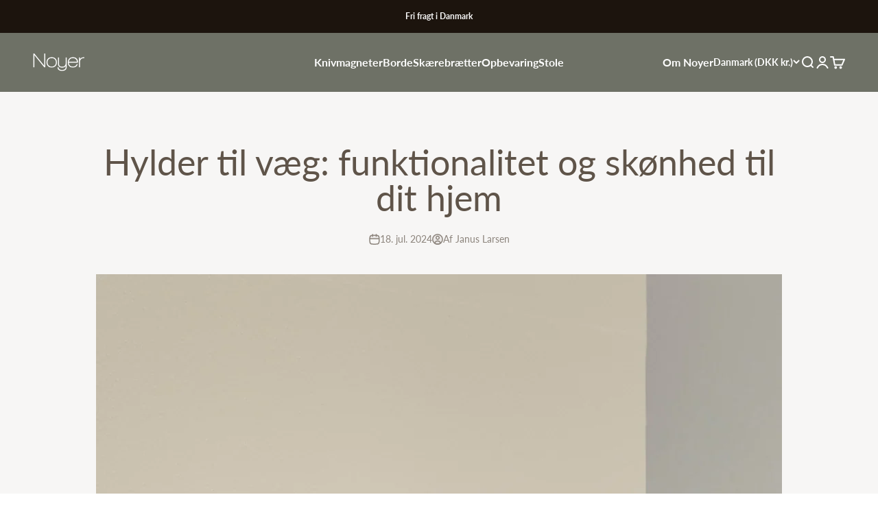

--- FILE ---
content_type: text/html; charset=utf-8
request_url: https://noyer.dk/blogs/inspiration/hylder-til-vaeg
body_size: 36263
content:
<!doctype html>

<html class="no-js" lang="da" dir="ltr">
  <head>
    <meta charset="utf-8">
    <meta name="viewport" content="width=device-width, initial-scale=1.0, height=device-height, minimum-scale=1.0, maximum-scale=1.0">
    <meta name="theme-color" content="#6e7166">

    <title>Hylder til væg: funktionalitet og skønhed til dit hjem</title><meta name="description" content="Oplev hvordan hylder til væg kan tilføje både funktionalitet og æstetik til dit hjem. Læs om de mange fordele ved træhylder og find håndlavede valnøddehylder fra Noyer."><link rel="canonical" href="https://noyer.dk/blogs/inspiration/hylder-til-vaeg"><link rel="shortcut icon" href="//noyer.dk/cdn/shop/files/Favicon.png?v=1708425914&width=96">
      <link rel="apple-touch-icon" href="//noyer.dk/cdn/shop/files/Favicon.png?v=1708425914&width=180"><link rel="preconnect" href="https://cdn.shopify.com">
    <link rel="preconnect" href="https://fonts.shopifycdn.com" crossorigin>
    <link rel="dns-prefetch" href="https://productreviews.shopifycdn.com"><link rel="preload" href="//noyer.dk/cdn/fonts/lato/lato_n5.b2fec044fbe05725e71d90882e5f3b21dae2efbd.woff2" as="font" type="font/woff2" crossorigin><link rel="preload" href="//noyer.dk/cdn/fonts/lato/lato_n4.c3b93d431f0091c8be23185e15c9d1fee1e971c5.woff2" as="font" type="font/woff2" crossorigin><meta property="og:type" content="article">
  <meta property="og:title" content="Hylder til væg: funktionalitet og skønhed til dit hjem"><meta property="og:image" content="http://noyer.dk/cdn/shop/articles/hattehylde_5b7e73a9-dea2-4364-8f9f-8590e9b10388.webp?v=1723109104&width=2048">
  <meta property="og:image:secure_url" content="https://noyer.dk/cdn/shop/articles/hattehylde_5b7e73a9-dea2-4364-8f9f-8590e9b10388.webp?v=1723109104&width=2048">
  <meta property="og:image:width" content="1000">
  <meta property="og:image:height" content="1499"><meta property="og:description" content="Oplev hvordan hylder til væg kan tilføje både funktionalitet og æstetik til dit hjem. Læs om de mange fordele ved træhylder og find håndlavede valnøddehylder fra Noyer."><meta property="og:url" content="https://noyer.dk/blogs/inspiration/hylder-til-vaeg">
<meta property="og:site_name" content="Noyer"><meta name="twitter:card" content="summary"><meta name="twitter:title" content="Hylder til væg: funktionalitet og skønhed til dit hjem">
  <meta name="twitter:description" content="Hylder til væg er en alsidig og tidløs løsning til opbevaring og dekoration i ethvert hjem. De tilbyder både praktisk opbevaringsplads og en mulighed for at vise personlige genstande på en elegant måde. I denne artikel vil vi udforske de mange fordele ved at vælge hylder til væg, og hvordan de kan integreres i forskellige rum. Vi vil især fokusere på hylder lavet af valnød, som tilbyder en unik kombination af skønhed og holdbarhed. Hvorfor vælge hylder til væg? Hylder til væg er populære på grund af deres alsidighed og æstetiske appel. De kan bruges i næsten ethvert rum og kan nemt tilpasses forskellige indretningsstile. Valnød, som er kendt for sine dybe, rige toner og komplekse kornmønstre, er et ideelt materiale til hylder. Naturlig skønhed En af de største fordele ved hylder til væg er deres naturlige skønhed. Valnød har"><meta name="twitter:image" content="https://noyer.dk/cdn/shop/articles/hattehylde_5b7e73a9-dea2-4364-8f9f-8590e9b10388.webp?crop=center&height=1200&v=1723109104&width=1200">
  <meta name="twitter:image:alt" content="Hylder til væg">
  <script type="application/ld+json">
  {
    "@context": "https://schema.org",
    "@type": "BlogPosting",
    "mainEntityOfPage": "/blogs/inspiration/hylder-til-vaeg",
    "articleSection": "Inspiration",
    "keywords": "",
    "headline": "Hylder til væg: funktionalitet og skønhed til dit hjem",
    "description": "Hylder til væg er en alsidig og tidløs løsning til opbevaring og dekoration i ethvert hjem. De tilbyder både praktisk opbevaringsplads og en mulighed for...",
    "dateCreated": "2024-07-18T09:51:26",
    "datePublished": "2024-07-18T09:51:26",
    "dateModified": "2024-08-08T11:25:04",
    "image": {
      "@type": "ImageObject",
      "url": "https://noyer.dk/cdn/shop/articles/hattehylde_5b7e73a9-dea2-4364-8f9f-8590e9b10388.webp?v=1723109104&width=1024",
      "image": "https://noyer.dk/cdn/shop/articles/hattehylde_5b7e73a9-dea2-4364-8f9f-8590e9b10388.webp?v=1723109104&width=1024",
      "name": "Hylder til væg",
      "width": "1024",
      "height": "1024"
    },
    "author": {
      "@type": "Person",
      "name": "Janus Larsen",
      "givenName": "Janus",
      "familyName": "Larsen"
    },
    "publisher": {
      "@type": "Organization",
      "name": "Noyer"
    },
    "commentCount": 0,
    "comment": []
  }
  </script>



  <script type="application/ld+json">
  {
    "@context": "https://schema.org",
    "@type": "BreadcrumbList",
  "itemListElement": [{
      "@type": "ListItem",
      "position": 1,
      "name": "Startside",
      "item": "https://noyer.dk"
    },{
          "@type": "ListItem",
          "position": 2,
          "name": "Inspiration",
          "item": "https://noyer.dk/blogs/inspiration"
        }, {
          "@type": "ListItem",
          "position": 3,
          "name": "Inspiration",
          "item": "https://noyer.dk/blogs/inspiration/hylder-til-vaeg"
        }]
  }
  </script>

<style>/* Typography (heading) */
  @font-face {
  font-family: Lato;
  font-weight: 500;
  font-style: normal;
  font-display: fallback;
  src: url("//noyer.dk/cdn/fonts/lato/lato_n5.b2fec044fbe05725e71d90882e5f3b21dae2efbd.woff2") format("woff2"),
       url("//noyer.dk/cdn/fonts/lato/lato_n5.f25a9a5c73ff9372e69074488f99e8ac702b5447.woff") format("woff");
}

@font-face {
  font-family: Lato;
  font-weight: 500;
  font-style: italic;
  font-display: fallback;
  src: url("//noyer.dk/cdn/fonts/lato/lato_i5.9501f9e8a9e09e142687495e156dec167f6a3ea3.woff2") format("woff2"),
       url("//noyer.dk/cdn/fonts/lato/lato_i5.eca6cbf1aa9c70cc6dbfed0353a2f57e5065c864.woff") format("woff");
}

/* Typography (body) */
  @font-face {
  font-family: Lato;
  font-weight: 400;
  font-style: normal;
  font-display: fallback;
  src: url("//noyer.dk/cdn/fonts/lato/lato_n4.c3b93d431f0091c8be23185e15c9d1fee1e971c5.woff2") format("woff2"),
       url("//noyer.dk/cdn/fonts/lato/lato_n4.d5c00c781efb195594fd2fd4ad04f7882949e327.woff") format("woff");
}

@font-face {
  font-family: Lato;
  font-weight: 400;
  font-style: italic;
  font-display: fallback;
  src: url("//noyer.dk/cdn/fonts/lato/lato_i4.09c847adc47c2fefc3368f2e241a3712168bc4b6.woff2") format("woff2"),
       url("//noyer.dk/cdn/fonts/lato/lato_i4.3c7d9eb6c1b0a2bf62d892c3ee4582b016d0f30c.woff") format("woff");
}

@font-face {
  font-family: Lato;
  font-weight: 700;
  font-style: normal;
  font-display: fallback;
  src: url("//noyer.dk/cdn/fonts/lato/lato_n7.900f219bc7337bc57a7a2151983f0a4a4d9d5dcf.woff2") format("woff2"),
       url("//noyer.dk/cdn/fonts/lato/lato_n7.a55c60751adcc35be7c4f8a0313f9698598612ee.woff") format("woff");
}

@font-face {
  font-family: Lato;
  font-weight: 700;
  font-style: italic;
  font-display: fallback;
  src: url("//noyer.dk/cdn/fonts/lato/lato_i7.16ba75868b37083a879b8dd9f2be44e067dfbf92.woff2") format("woff2"),
       url("//noyer.dk/cdn/fonts/lato/lato_i7.4c07c2b3b7e64ab516aa2f2081d2bb0366b9dce8.woff") format("woff");
}

:root {
    /**
     * ---------------------------------------------------------------------
     * SPACING VARIABLES
     *
     * We are using a spacing inspired from frameworks like Tailwind CSS.
     * ---------------------------------------------------------------------
     */
    --spacing-0-5: 0.125rem; /* 2px */
    --spacing-1: 0.25rem; /* 4px */
    --spacing-1-5: 0.375rem; /* 6px */
    --spacing-2: 0.5rem; /* 8px */
    --spacing-2-5: 0.625rem; /* 10px */
    --spacing-3: 0.75rem; /* 12px */
    --spacing-3-5: 0.875rem; /* 14px */
    --spacing-4: 1rem; /* 16px */
    --spacing-4-5: 1.125rem; /* 18px */
    --spacing-5: 1.25rem; /* 20px */
    --spacing-5-5: 1.375rem; /* 22px */
    --spacing-6: 1.5rem; /* 24px */
    --spacing-6-5: 1.625rem; /* 26px */
    --spacing-7: 1.75rem; /* 28px */
    --spacing-7-5: 1.875rem; /* 30px */
    --spacing-8: 2rem; /* 32px */
    --spacing-8-5: 2.125rem; /* 34px */
    --spacing-9: 2.25rem; /* 36px */
    --spacing-9-5: 2.375rem; /* 38px */
    --spacing-10: 2.5rem; /* 40px */
    --spacing-11: 2.75rem; /* 44px */
    --spacing-12: 3rem; /* 48px */
    --spacing-14: 3.5rem; /* 56px */
    --spacing-16: 4rem; /* 64px */
    --spacing-18: 4.5rem; /* 72px */
    --spacing-20: 5rem; /* 80px */
    --spacing-24: 6rem; /* 96px */
    --spacing-28: 7rem; /* 112px */
    --spacing-32: 8rem; /* 128px */
    --spacing-36: 9rem; /* 144px */
    --spacing-40: 10rem; /* 160px */
    --spacing-44: 11rem; /* 176px */
    --spacing-48: 12rem; /* 192px */
    --spacing-52: 13rem; /* 208px */
    --spacing-56: 14rem; /* 224px */
    --spacing-60: 15rem; /* 240px */
    --spacing-64: 16rem; /* 256px */
    --spacing-72: 18rem; /* 288px */
    --spacing-80: 20rem; /* 320px */
    --spacing-96: 24rem; /* 384px */

    /* Container */
    --container-max-width: 1600px;
    --container-narrow-max-width: 1350px;
    --container-gutter: var(--spacing-5);
    --section-outer-spacing-block: var(--spacing-10);
    --section-inner-max-spacing-block: var(--spacing-9);
    --section-inner-spacing-inline: var(--container-gutter);
    --section-stack-spacing-block: var(--spacing-8);

    /* Grid gutter */
    --grid-gutter: var(--spacing-5);

    /* Product list settings */
    --product-list-row-gap: var(--spacing-8);
    --product-list-column-gap: var(--grid-gutter);

    /* Form settings */
    --input-gap: var(--spacing-2);
    --input-height: 2.625rem;
    --input-padding-inline: var(--spacing-4);

    /* Other sizes */
    --sticky-area-height: calc(var(--sticky-announcement-bar-enabled, 0) * var(--announcement-bar-height, 0px) + var(--sticky-header-enabled, 0) * var(--header-height, 0px));

    /* RTL support */
    --transform-logical-flip: 1;
    --transform-origin-start: left;
    --transform-origin-end: right;

    /**
     * ---------------------------------------------------------------------
     * TYPOGRAPHY
     * ---------------------------------------------------------------------
     */

    /* Font properties */
    --heading-font-family: Lato, sans-serif;
    --heading-font-weight: 500;
    --heading-font-style: normal;
    --heading-text-transform: normal;
    --heading-letter-spacing: 0.0em;
    --text-font-family: Lato, sans-serif;
    --text-font-weight: 400;
    --text-font-style: normal;
    --text-letter-spacing: 0.0em;

    /* Font sizes */
    --text-h0: 2.5rem;
    --text-h1: 1.75rem;
    --text-h2: 1.5rem;
    --text-h3: 1.375rem;
    --text-h4: 1.125rem;
    --text-h5: 1.125rem;
    --text-h6: 1rem;
    --text-xs: 0.6875rem;
    --text-sm: 0.75rem;
    --text-base: 0.875rem;
    --text-lg: 1.125rem;

    /**
     * ---------------------------------------------------------------------
     * COLORS
     * ---------------------------------------------------------------------
     */

    /* Color settings */--accent: 110 113 102;
    --text-primary: 95 84 73;
    --background-primary: 255 255 255;
    --dialog-background: 255 255 255;
    --border-color: var(--text-color, var(--text-primary)) / 0.12;

    /* Button colors */
    --button-background-primary: 110 113 102;
    --button-text-primary: 255 255 255;
    --button-background-secondary: 110 113 102;
    --button-text-secondary: 255 255 255;

    /* Status colors */
    --success-background: 237 245 238;
    --success-text: 107 170 117;
    --warning-background: 253 249 246;
    --warning-text: 235 207 178;
    --error-background: 244 227 229;
    --error-text: 164 22 35;

    /* Product colors */
    --on-sale-text: 164 22 35;
    --on-sale-badge-background: 164 22 35;
    --on-sale-badge-text: 255 255 255;
    --sold-out-badge-background: 0 0 0;
    --sold-out-badge-text: 255 255 255;
    --primary-badge-background: 226 160 255;
    --primary-badge-text: 0 0 0;
    --star-color: 243 182 31;
    --product-card-background: 255 255 255;
    --product-card-text: 28 20 13;

    /* Header colors */
    --header-background: 110 113 102;
    --header-text: 255 255 255;

    /* Footer colors */
    --footer-background: 110 113 102;
    --footer-text: 255 255 255;

    /* Rounded variables (used for border radius) */
    --rounded-xs: 0.25rem;
    --rounded-sm: 0.3125rem;
    --rounded: 0.625rem;
    --rounded-lg: 1.25rem;
    --rounded-full: 9999px;

    --rounded-button: 1.25rem;
    --rounded-input: 0.5rem;

    /* Box shadow */
    --shadow-sm: 0 2px 8px rgb(var(--text-primary) / 0.1);
    --shadow: 0 5px 15px rgb(var(--text-primary) / 0.1);
    --shadow-md: 0 5px 30px rgb(var(--text-primary) / 0.1);
    --shadow-block: 0px 18px 50px rgb(var(--text-primary) / 0.1);

    /**
     * ---------------------------------------------------------------------
     * OTHER
     * ---------------------------------------------------------------------
     */

    --cursor-close-svg-url: url(//noyer.dk/cdn/shop/t/3/assets/cursor-close.svg?v=147174565022153725511707472863);
    --cursor-zoom-in-svg-url: url(//noyer.dk/cdn/shop/t/3/assets/cursor-zoom-in.svg?v=154953035094101115921707472862);
    --cursor-zoom-out-svg-url: url(//noyer.dk/cdn/shop/t/3/assets/cursor-zoom-out.svg?v=16155520337305705181707472862);
    --checkmark-svg-url: url(//noyer.dk/cdn/shop/t/3/assets/checkmark.svg?v=77552481021870063511707472862);
  }

  [dir="rtl"]:root {
    /* RTL support */
    --transform-logical-flip: -1;
    --transform-origin-start: right;
    --transform-origin-end: left;
  }

  @media screen and (min-width: 700px) {
    :root {
      /* Typography (font size) */
      --text-h0: 3.25rem;
      --text-h1: 2.25rem;
      --text-h2: 1.75rem;
      --text-h3: 1.625rem;
      --text-h4: 1.25rem;
      --text-h5: 1.25rem;
      --text-h6: 1.125rem;

      --text-xs: 0.75rem;
      --text-sm: 0.875rem;
      --text-base: 1.0rem;
      --text-lg: 1.25rem;

      /* Spacing */
      --container-gutter: 2rem;
      --section-outer-spacing-block: var(--spacing-14);
      --section-inner-max-spacing-block: var(--spacing-10);
      --section-inner-spacing-inline: var(--spacing-10);
      --section-stack-spacing-block: var(--spacing-12);

      /* Grid gutter */
      --grid-gutter: var(--spacing-6);

      /* Product list settings */
      --product-list-row-gap: var(--spacing-12);

      /* Form settings */
      --input-gap: 1rem;
      --input-height: 3.125rem;
      --input-padding-inline: var(--spacing-5);
    }
  }

  @media screen and (min-width: 1000px) {
    :root {
      /* Spacing settings */
      --container-gutter: var(--spacing-12);
      --section-outer-spacing-block: var(--spacing-16);
      --section-inner-max-spacing-block: var(--spacing-14);
      --section-inner-spacing-inline: var(--spacing-12);
      --section-stack-spacing-block: var(--spacing-12);
    }
  }

  @media screen and (min-width: 1150px) {
    :root {
      /* Spacing settings */
      --container-gutter: var(--spacing-12);
      --section-outer-spacing-block: var(--spacing-16);
      --section-inner-max-spacing-block: var(--spacing-14);
      --section-inner-spacing-inline: var(--spacing-12);
      --section-stack-spacing-block: var(--spacing-12);
    }
  }

  @media screen and (min-width: 1400px) {
    :root {
      /* Typography (font size) */
      --text-h0: 4rem;
      --text-h1: 3rem;
      --text-h2: 2.5rem;
      --text-h3: 1.75rem;
      --text-h4: 1.5rem;
      --text-h5: 1.25rem;
      --text-h6: 1.25rem;

      --section-outer-spacing-block: var(--spacing-20);
      --section-inner-max-spacing-block: var(--spacing-16);
      --section-inner-spacing-inline: var(--spacing-14);
    }
  }

  @media screen and (min-width: 1600px) {
    :root {
      --section-outer-spacing-block: var(--spacing-20);
      --section-inner-max-spacing-block: var(--spacing-18);
      --section-inner-spacing-inline: var(--spacing-16);
    }
  }

  /**
   * ---------------------------------------------------------------------
   * LIQUID DEPENDANT CSS
   *
   * Our main CSS is Liquid free, but some very specific features depend on
   * theme settings, so we have them here
   * ---------------------------------------------------------------------
   */@media screen and (pointer: fine) {
        /* The !important are for the Shopify Payment button to ensure we override the default from Shopify styles */
        .button:not([disabled]):not(.button--outline):hover, .btn:not([disabled]):hover, .shopify-payment-button__button--unbranded:not([disabled]):hover {
          background-color: transparent !important;
          color: rgb(var(--button-outline-color) / var(--button-background-opacity, 1)) !important;
          box-shadow: inset 0 0 0 2px currentColor !important;
        }

        .button--outline:not([disabled]):hover {
          background: rgb(var(--button-background));
          color: rgb(var(--button-text-color));
          box-shadow: inset 0 0 0 2px rgb(var(--button-background));
        }
      }</style><script>
  document.documentElement.classList.replace('no-js', 'js');

  // This allows to expose several variables to the global scope, to be used in scripts
  window.themeVariables = {
    settings: {
      showPageTransition: false,
      headingApparition: "split_fade",
      pageType: "article",
      moneyFormat: "{{amount_with_comma_separator}} kr",
      moneyWithCurrencyFormat: "{{amount_with_comma_separator}} DKK",
      currencyCodeEnabled: false,
      cartType: "drawer",
      showDiscount: false,
      discountMode: "saving"
    },

    strings: {
      accessibilityClose: "Luk",
      accessibilityNext: "Næste",
      accessibilityPrevious: "Forrige",
      addToCartButton: "Føj til indkøbskurv",
      soldOutButton: "Udsolgt",
      preOrderButton: "Forudbestil",
      unavailableButton: "Ikke tilgængelig",
      closeGallery: "Luk gallery",
      zoomGallery: "Zoom",
      errorGallery: "Billede kunne ikke indlæses",
      soldOutBadge: "Udsolgt",
      discountBadge: "Spar @@",
      sku: "SKU:",
      searchNoResults: "Ingen resultater blev fundet.",
      addOrderNote: "Tilføj bemærkning til ordre",
      editOrderNote: "Rediger bemærkning til ordre",
      shippingEstimatorNoResults: "Beklager, vi sender ikke til din adresse.",
      shippingEstimatorOneResult: "Der er én leveringspris for din adresse:",
      shippingEstimatorMultipleResults: "Der er flere leveringspriser for din adresse:",
      shippingEstimatorError: "Der opstod en eller flere fejl under hentning af leveringspriser:"
    },

    breakpoints: {
      'sm': 'screen and (min-width: 700px)',
      'md': 'screen and (min-width: 1000px)',
      'lg': 'screen and (min-width: 1150px)',
      'xl': 'screen and (min-width: 1400px)',

      'sm-max': 'screen and (max-width: 699px)',
      'md-max': 'screen and (max-width: 999px)',
      'lg-max': 'screen and (max-width: 1149px)',
      'xl-max': 'screen and (max-width: 1399px)'
    }
  };// For detecting native share
  document.documentElement.classList.add(`native-share--${navigator.share ? 'enabled' : 'disabled'}`);</script><script type="module" src="//noyer.dk/cdn/shop/t/3/assets/vendor.min.js?v=114992621884149252901707472829"></script>
    <script type="module" src="//noyer.dk/cdn/shop/t/3/assets/theme.js?v=97795431712536413641740475653"></script>
    <script type="module" src="//noyer.dk/cdn/shop/t/3/assets/sections.js?v=91750658947192327711740475654"></script>

    <script>window.performance && window.performance.mark && window.performance.mark('shopify.content_for_header.start');</script><meta name="google-site-verification" content="4DqSvdgc0mlLQ-PazswpNgHnSwMLl04lvCp2Fy_EvO4">
<meta id="shopify-digital-wallet" name="shopify-digital-wallet" content="/56593580094/digital_wallets/dialog">
<meta name="shopify-checkout-api-token" content="7beb772bcb5a4b95a39372e14c25191d">
<link rel="alternate" type="application/atom+xml" title="Feed" href="/blogs/inspiration.atom" />
<link rel="alternate" hreflang="x-default" href="https://noyer.dk/blogs/inspiration/hylder-til-vaeg">
<link rel="alternate" hreflang="da" href="https://noyer.dk/blogs/inspiration/hylder-til-vaeg">
<link rel="alternate" hreflang="en-AT" href="https://noyerdenmark.com/blogs/inspiration-eng/wall-shelves">
<link rel="alternate" hreflang="de-AT" href="https://noyerdenmark.com/de/blogs/inspiration-de/wandregale">
<link rel="alternate" hreflang="fr-AT" href="https://noyerdenmark.com/fr/blogs/inspiration/fonctionnalite-et-beaute-pour-votre-maison">
<link rel="alternate" hreflang="es-AT" href="https://noyerdenmark.com/es/blogs/inspiracion/estantes-para-pared">
<link rel="alternate" hreflang="it-AT" href="https://noyerdenmark.com/it/blogs/p-ispirazione-p/h1-scaffali-da-parete-h1">
<link rel="alternate" hreflang="nl-AT" href="https://noyerdenmark.com/nl/blogs/inspiratie/h1-planken-aan-de-muur-h1">
<link rel="alternate" hreflang="pl-AT" href="https://noyerdenmark.com/pl/blogs/inspiracja/polki-scienna">
<link rel="alternate" hreflang="sv-AT" href="https://noyerdenmark.com/sv/blogs/inspiration/hyllor-till-vagg">
<link rel="alternate" hreflang="no-AT" href="https://noyerdenmark.com/no/blogs/inspirasjon/hyller-til-vegg">
<link rel="alternate" hreflang="en-BE" href="https://noyerdenmark.com/blogs/inspiration-eng/wall-shelves">
<link rel="alternate" hreflang="de-BE" href="https://noyerdenmark.com/de/blogs/inspiration-de/wandregale">
<link rel="alternate" hreflang="fr-BE" href="https://noyerdenmark.com/fr/blogs/inspiration/fonctionnalite-et-beaute-pour-votre-maison">
<link rel="alternate" hreflang="es-BE" href="https://noyerdenmark.com/es/blogs/inspiracion/estantes-para-pared">
<link rel="alternate" hreflang="it-BE" href="https://noyerdenmark.com/it/blogs/p-ispirazione-p/h1-scaffali-da-parete-h1">
<link rel="alternate" hreflang="nl-BE" href="https://noyerdenmark.com/nl/blogs/inspiratie/h1-planken-aan-de-muur-h1">
<link rel="alternate" hreflang="pl-BE" href="https://noyerdenmark.com/pl/blogs/inspiracja/polki-scienna">
<link rel="alternate" hreflang="sv-BE" href="https://noyerdenmark.com/sv/blogs/inspiration/hyllor-till-vagg">
<link rel="alternate" hreflang="no-BE" href="https://noyerdenmark.com/no/blogs/inspirasjon/hyller-til-vegg">
<link rel="alternate" hreflang="en-HR" href="https://noyerdenmark.com/blogs/inspiration-eng/wall-shelves">
<link rel="alternate" hreflang="de-HR" href="https://noyerdenmark.com/de/blogs/inspiration-de/wandregale">
<link rel="alternate" hreflang="fr-HR" href="https://noyerdenmark.com/fr/blogs/inspiration/fonctionnalite-et-beaute-pour-votre-maison">
<link rel="alternate" hreflang="es-HR" href="https://noyerdenmark.com/es/blogs/inspiracion/estantes-para-pared">
<link rel="alternate" hreflang="it-HR" href="https://noyerdenmark.com/it/blogs/p-ispirazione-p/h1-scaffali-da-parete-h1">
<link rel="alternate" hreflang="nl-HR" href="https://noyerdenmark.com/nl/blogs/inspiratie/h1-planken-aan-de-muur-h1">
<link rel="alternate" hreflang="pl-HR" href="https://noyerdenmark.com/pl/blogs/inspiracja/polki-scienna">
<link rel="alternate" hreflang="sv-HR" href="https://noyerdenmark.com/sv/blogs/inspiration/hyllor-till-vagg">
<link rel="alternate" hreflang="no-HR" href="https://noyerdenmark.com/no/blogs/inspirasjon/hyller-til-vegg">
<link rel="alternate" hreflang="en-CZ" href="https://noyerdenmark.com/blogs/inspiration-eng/wall-shelves">
<link rel="alternate" hreflang="de-CZ" href="https://noyerdenmark.com/de/blogs/inspiration-de/wandregale">
<link rel="alternate" hreflang="fr-CZ" href="https://noyerdenmark.com/fr/blogs/inspiration/fonctionnalite-et-beaute-pour-votre-maison">
<link rel="alternate" hreflang="es-CZ" href="https://noyerdenmark.com/es/blogs/inspiracion/estantes-para-pared">
<link rel="alternate" hreflang="it-CZ" href="https://noyerdenmark.com/it/blogs/p-ispirazione-p/h1-scaffali-da-parete-h1">
<link rel="alternate" hreflang="nl-CZ" href="https://noyerdenmark.com/nl/blogs/inspiratie/h1-planken-aan-de-muur-h1">
<link rel="alternate" hreflang="pl-CZ" href="https://noyerdenmark.com/pl/blogs/inspiracja/polki-scienna">
<link rel="alternate" hreflang="sv-CZ" href="https://noyerdenmark.com/sv/blogs/inspiration/hyllor-till-vagg">
<link rel="alternate" hreflang="no-CZ" href="https://noyerdenmark.com/no/blogs/inspirasjon/hyller-til-vegg">
<link rel="alternate" hreflang="en-DE" href="https://noyerdenmark.com/blogs/inspiration-eng/wall-shelves">
<link rel="alternate" hreflang="de-DE" href="https://noyerdenmark.com/de/blogs/inspiration-de/wandregale">
<link rel="alternate" hreflang="fr-DE" href="https://noyerdenmark.com/fr/blogs/inspiration/fonctionnalite-et-beaute-pour-votre-maison">
<link rel="alternate" hreflang="es-DE" href="https://noyerdenmark.com/es/blogs/inspiracion/estantes-para-pared">
<link rel="alternate" hreflang="it-DE" href="https://noyerdenmark.com/it/blogs/p-ispirazione-p/h1-scaffali-da-parete-h1">
<link rel="alternate" hreflang="nl-DE" href="https://noyerdenmark.com/nl/blogs/inspiratie/h1-planken-aan-de-muur-h1">
<link rel="alternate" hreflang="pl-DE" href="https://noyerdenmark.com/pl/blogs/inspiracja/polki-scienna">
<link rel="alternate" hreflang="sv-DE" href="https://noyerdenmark.com/sv/blogs/inspiration/hyllor-till-vagg">
<link rel="alternate" hreflang="no-DE" href="https://noyerdenmark.com/no/blogs/inspirasjon/hyller-til-vegg">
<link rel="alternate" hreflang="en-EE" href="https://noyerdenmark.com/blogs/inspiration-eng/wall-shelves">
<link rel="alternate" hreflang="de-EE" href="https://noyerdenmark.com/de/blogs/inspiration-de/wandregale">
<link rel="alternate" hreflang="fr-EE" href="https://noyerdenmark.com/fr/blogs/inspiration/fonctionnalite-et-beaute-pour-votre-maison">
<link rel="alternate" hreflang="es-EE" href="https://noyerdenmark.com/es/blogs/inspiracion/estantes-para-pared">
<link rel="alternate" hreflang="it-EE" href="https://noyerdenmark.com/it/blogs/p-ispirazione-p/h1-scaffali-da-parete-h1">
<link rel="alternate" hreflang="nl-EE" href="https://noyerdenmark.com/nl/blogs/inspiratie/h1-planken-aan-de-muur-h1">
<link rel="alternate" hreflang="pl-EE" href="https://noyerdenmark.com/pl/blogs/inspiracja/polki-scienna">
<link rel="alternate" hreflang="sv-EE" href="https://noyerdenmark.com/sv/blogs/inspiration/hyllor-till-vagg">
<link rel="alternate" hreflang="no-EE" href="https://noyerdenmark.com/no/blogs/inspirasjon/hyller-til-vegg">
<link rel="alternate" hreflang="en-FI" href="https://noyerdenmark.com/blogs/inspiration-eng/wall-shelves">
<link rel="alternate" hreflang="de-FI" href="https://noyerdenmark.com/de/blogs/inspiration-de/wandregale">
<link rel="alternate" hreflang="fr-FI" href="https://noyerdenmark.com/fr/blogs/inspiration/fonctionnalite-et-beaute-pour-votre-maison">
<link rel="alternate" hreflang="es-FI" href="https://noyerdenmark.com/es/blogs/inspiracion/estantes-para-pared">
<link rel="alternate" hreflang="it-FI" href="https://noyerdenmark.com/it/blogs/p-ispirazione-p/h1-scaffali-da-parete-h1">
<link rel="alternate" hreflang="nl-FI" href="https://noyerdenmark.com/nl/blogs/inspiratie/h1-planken-aan-de-muur-h1">
<link rel="alternate" hreflang="pl-FI" href="https://noyerdenmark.com/pl/blogs/inspiracja/polki-scienna">
<link rel="alternate" hreflang="sv-FI" href="https://noyerdenmark.com/sv/blogs/inspiration/hyllor-till-vagg">
<link rel="alternate" hreflang="no-FI" href="https://noyerdenmark.com/no/blogs/inspirasjon/hyller-til-vegg">
<link rel="alternate" hreflang="en-FR" href="https://noyerdenmark.com/blogs/inspiration-eng/wall-shelves">
<link rel="alternate" hreflang="de-FR" href="https://noyerdenmark.com/de/blogs/inspiration-de/wandregale">
<link rel="alternate" hreflang="fr-FR" href="https://noyerdenmark.com/fr/blogs/inspiration/fonctionnalite-et-beaute-pour-votre-maison">
<link rel="alternate" hreflang="es-FR" href="https://noyerdenmark.com/es/blogs/inspiracion/estantes-para-pared">
<link rel="alternate" hreflang="it-FR" href="https://noyerdenmark.com/it/blogs/p-ispirazione-p/h1-scaffali-da-parete-h1">
<link rel="alternate" hreflang="nl-FR" href="https://noyerdenmark.com/nl/blogs/inspiratie/h1-planken-aan-de-muur-h1">
<link rel="alternate" hreflang="pl-FR" href="https://noyerdenmark.com/pl/blogs/inspiracja/polki-scienna">
<link rel="alternate" hreflang="sv-FR" href="https://noyerdenmark.com/sv/blogs/inspiration/hyllor-till-vagg">
<link rel="alternate" hreflang="no-FR" href="https://noyerdenmark.com/no/blogs/inspirasjon/hyller-til-vegg">
<link rel="alternate" hreflang="en-GR" href="https://noyerdenmark.com/blogs/inspiration-eng/wall-shelves">
<link rel="alternate" hreflang="de-GR" href="https://noyerdenmark.com/de/blogs/inspiration-de/wandregale">
<link rel="alternate" hreflang="fr-GR" href="https://noyerdenmark.com/fr/blogs/inspiration/fonctionnalite-et-beaute-pour-votre-maison">
<link rel="alternate" hreflang="es-GR" href="https://noyerdenmark.com/es/blogs/inspiracion/estantes-para-pared">
<link rel="alternate" hreflang="it-GR" href="https://noyerdenmark.com/it/blogs/p-ispirazione-p/h1-scaffali-da-parete-h1">
<link rel="alternate" hreflang="nl-GR" href="https://noyerdenmark.com/nl/blogs/inspiratie/h1-planken-aan-de-muur-h1">
<link rel="alternate" hreflang="pl-GR" href="https://noyerdenmark.com/pl/blogs/inspiracja/polki-scienna">
<link rel="alternate" hreflang="sv-GR" href="https://noyerdenmark.com/sv/blogs/inspiration/hyllor-till-vagg">
<link rel="alternate" hreflang="no-GR" href="https://noyerdenmark.com/no/blogs/inspirasjon/hyller-til-vegg">
<link rel="alternate" hreflang="en-HU" href="https://noyerdenmark.com/blogs/inspiration-eng/wall-shelves">
<link rel="alternate" hreflang="de-HU" href="https://noyerdenmark.com/de/blogs/inspiration-de/wandregale">
<link rel="alternate" hreflang="fr-HU" href="https://noyerdenmark.com/fr/blogs/inspiration/fonctionnalite-et-beaute-pour-votre-maison">
<link rel="alternate" hreflang="es-HU" href="https://noyerdenmark.com/es/blogs/inspiracion/estantes-para-pared">
<link rel="alternate" hreflang="it-HU" href="https://noyerdenmark.com/it/blogs/p-ispirazione-p/h1-scaffali-da-parete-h1">
<link rel="alternate" hreflang="nl-HU" href="https://noyerdenmark.com/nl/blogs/inspiratie/h1-planken-aan-de-muur-h1">
<link rel="alternate" hreflang="pl-HU" href="https://noyerdenmark.com/pl/blogs/inspiracja/polki-scienna">
<link rel="alternate" hreflang="sv-HU" href="https://noyerdenmark.com/sv/blogs/inspiration/hyllor-till-vagg">
<link rel="alternate" hreflang="no-HU" href="https://noyerdenmark.com/no/blogs/inspirasjon/hyller-til-vegg">
<link rel="alternate" hreflang="en-IE" href="https://noyerdenmark.com/blogs/inspiration-eng/wall-shelves">
<link rel="alternate" hreflang="de-IE" href="https://noyerdenmark.com/de/blogs/inspiration-de/wandregale">
<link rel="alternate" hreflang="fr-IE" href="https://noyerdenmark.com/fr/blogs/inspiration/fonctionnalite-et-beaute-pour-votre-maison">
<link rel="alternate" hreflang="es-IE" href="https://noyerdenmark.com/es/blogs/inspiracion/estantes-para-pared">
<link rel="alternate" hreflang="it-IE" href="https://noyerdenmark.com/it/blogs/p-ispirazione-p/h1-scaffali-da-parete-h1">
<link rel="alternate" hreflang="nl-IE" href="https://noyerdenmark.com/nl/blogs/inspiratie/h1-planken-aan-de-muur-h1">
<link rel="alternate" hreflang="pl-IE" href="https://noyerdenmark.com/pl/blogs/inspiracja/polki-scienna">
<link rel="alternate" hreflang="sv-IE" href="https://noyerdenmark.com/sv/blogs/inspiration/hyllor-till-vagg">
<link rel="alternate" hreflang="no-IE" href="https://noyerdenmark.com/no/blogs/inspirasjon/hyller-til-vegg">
<link rel="alternate" hreflang="en-IT" href="https://noyerdenmark.com/blogs/inspiration-eng/wall-shelves">
<link rel="alternate" hreflang="de-IT" href="https://noyerdenmark.com/de/blogs/inspiration-de/wandregale">
<link rel="alternate" hreflang="fr-IT" href="https://noyerdenmark.com/fr/blogs/inspiration/fonctionnalite-et-beaute-pour-votre-maison">
<link rel="alternate" hreflang="es-IT" href="https://noyerdenmark.com/es/blogs/inspiracion/estantes-para-pared">
<link rel="alternate" hreflang="it-IT" href="https://noyerdenmark.com/it/blogs/p-ispirazione-p/h1-scaffali-da-parete-h1">
<link rel="alternate" hreflang="nl-IT" href="https://noyerdenmark.com/nl/blogs/inspiratie/h1-planken-aan-de-muur-h1">
<link rel="alternate" hreflang="pl-IT" href="https://noyerdenmark.com/pl/blogs/inspiracja/polki-scienna">
<link rel="alternate" hreflang="sv-IT" href="https://noyerdenmark.com/sv/blogs/inspiration/hyllor-till-vagg">
<link rel="alternate" hreflang="no-IT" href="https://noyerdenmark.com/no/blogs/inspirasjon/hyller-til-vegg">
<link rel="alternate" hreflang="en-LU" href="https://noyerdenmark.com/blogs/inspiration-eng/wall-shelves">
<link rel="alternate" hreflang="de-LU" href="https://noyerdenmark.com/de/blogs/inspiration-de/wandregale">
<link rel="alternate" hreflang="fr-LU" href="https://noyerdenmark.com/fr/blogs/inspiration/fonctionnalite-et-beaute-pour-votre-maison">
<link rel="alternate" hreflang="es-LU" href="https://noyerdenmark.com/es/blogs/inspiracion/estantes-para-pared">
<link rel="alternate" hreflang="it-LU" href="https://noyerdenmark.com/it/blogs/p-ispirazione-p/h1-scaffali-da-parete-h1">
<link rel="alternate" hreflang="nl-LU" href="https://noyerdenmark.com/nl/blogs/inspiratie/h1-planken-aan-de-muur-h1">
<link rel="alternate" hreflang="pl-LU" href="https://noyerdenmark.com/pl/blogs/inspiracja/polki-scienna">
<link rel="alternate" hreflang="sv-LU" href="https://noyerdenmark.com/sv/blogs/inspiration/hyllor-till-vagg">
<link rel="alternate" hreflang="no-LU" href="https://noyerdenmark.com/no/blogs/inspirasjon/hyller-til-vegg">
<link rel="alternate" hreflang="en-MT" href="https://noyerdenmark.com/blogs/inspiration-eng/wall-shelves">
<link rel="alternate" hreflang="de-MT" href="https://noyerdenmark.com/de/blogs/inspiration-de/wandregale">
<link rel="alternate" hreflang="fr-MT" href="https://noyerdenmark.com/fr/blogs/inspiration/fonctionnalite-et-beaute-pour-votre-maison">
<link rel="alternate" hreflang="es-MT" href="https://noyerdenmark.com/es/blogs/inspiracion/estantes-para-pared">
<link rel="alternate" hreflang="it-MT" href="https://noyerdenmark.com/it/blogs/p-ispirazione-p/h1-scaffali-da-parete-h1">
<link rel="alternate" hreflang="nl-MT" href="https://noyerdenmark.com/nl/blogs/inspiratie/h1-planken-aan-de-muur-h1">
<link rel="alternate" hreflang="pl-MT" href="https://noyerdenmark.com/pl/blogs/inspiracja/polki-scienna">
<link rel="alternate" hreflang="sv-MT" href="https://noyerdenmark.com/sv/blogs/inspiration/hyllor-till-vagg">
<link rel="alternate" hreflang="no-MT" href="https://noyerdenmark.com/no/blogs/inspirasjon/hyller-til-vegg">
<link rel="alternate" hreflang="en-NL" href="https://noyerdenmark.com/blogs/inspiration-eng/wall-shelves">
<link rel="alternate" hreflang="de-NL" href="https://noyerdenmark.com/de/blogs/inspiration-de/wandregale">
<link rel="alternate" hreflang="fr-NL" href="https://noyerdenmark.com/fr/blogs/inspiration/fonctionnalite-et-beaute-pour-votre-maison">
<link rel="alternate" hreflang="es-NL" href="https://noyerdenmark.com/es/blogs/inspiracion/estantes-para-pared">
<link rel="alternate" hreflang="it-NL" href="https://noyerdenmark.com/it/blogs/p-ispirazione-p/h1-scaffali-da-parete-h1">
<link rel="alternate" hreflang="nl-NL" href="https://noyerdenmark.com/nl/blogs/inspiratie/h1-planken-aan-de-muur-h1">
<link rel="alternate" hreflang="pl-NL" href="https://noyerdenmark.com/pl/blogs/inspiracja/polki-scienna">
<link rel="alternate" hreflang="sv-NL" href="https://noyerdenmark.com/sv/blogs/inspiration/hyllor-till-vagg">
<link rel="alternate" hreflang="no-NL" href="https://noyerdenmark.com/no/blogs/inspirasjon/hyller-til-vegg">
<link rel="alternate" hreflang="en-PL" href="https://noyerdenmark.com/blogs/inspiration-eng/wall-shelves">
<link rel="alternate" hreflang="de-PL" href="https://noyerdenmark.com/de/blogs/inspiration-de/wandregale">
<link rel="alternate" hreflang="fr-PL" href="https://noyerdenmark.com/fr/blogs/inspiration/fonctionnalite-et-beaute-pour-votre-maison">
<link rel="alternate" hreflang="es-PL" href="https://noyerdenmark.com/es/blogs/inspiracion/estantes-para-pared">
<link rel="alternate" hreflang="it-PL" href="https://noyerdenmark.com/it/blogs/p-ispirazione-p/h1-scaffali-da-parete-h1">
<link rel="alternate" hreflang="nl-PL" href="https://noyerdenmark.com/nl/blogs/inspiratie/h1-planken-aan-de-muur-h1">
<link rel="alternate" hreflang="pl-PL" href="https://noyerdenmark.com/pl/blogs/inspiracja/polki-scienna">
<link rel="alternate" hreflang="sv-PL" href="https://noyerdenmark.com/sv/blogs/inspiration/hyllor-till-vagg">
<link rel="alternate" hreflang="no-PL" href="https://noyerdenmark.com/no/blogs/inspirasjon/hyller-til-vegg">
<link rel="alternate" hreflang="en-PT" href="https://noyerdenmark.com/blogs/inspiration-eng/wall-shelves">
<link rel="alternate" hreflang="de-PT" href="https://noyerdenmark.com/de/blogs/inspiration-de/wandregale">
<link rel="alternate" hreflang="fr-PT" href="https://noyerdenmark.com/fr/blogs/inspiration/fonctionnalite-et-beaute-pour-votre-maison">
<link rel="alternate" hreflang="es-PT" href="https://noyerdenmark.com/es/blogs/inspiracion/estantes-para-pared">
<link rel="alternate" hreflang="it-PT" href="https://noyerdenmark.com/it/blogs/p-ispirazione-p/h1-scaffali-da-parete-h1">
<link rel="alternate" hreflang="nl-PT" href="https://noyerdenmark.com/nl/blogs/inspiratie/h1-planken-aan-de-muur-h1">
<link rel="alternate" hreflang="pl-PT" href="https://noyerdenmark.com/pl/blogs/inspiracja/polki-scienna">
<link rel="alternate" hreflang="sv-PT" href="https://noyerdenmark.com/sv/blogs/inspiration/hyllor-till-vagg">
<link rel="alternate" hreflang="no-PT" href="https://noyerdenmark.com/no/blogs/inspirasjon/hyller-til-vegg">
<link rel="alternate" hreflang="en-SK" href="https://noyerdenmark.com/blogs/inspiration-eng/wall-shelves">
<link rel="alternate" hreflang="de-SK" href="https://noyerdenmark.com/de/blogs/inspiration-de/wandregale">
<link rel="alternate" hreflang="fr-SK" href="https://noyerdenmark.com/fr/blogs/inspiration/fonctionnalite-et-beaute-pour-votre-maison">
<link rel="alternate" hreflang="es-SK" href="https://noyerdenmark.com/es/blogs/inspiracion/estantes-para-pared">
<link rel="alternate" hreflang="it-SK" href="https://noyerdenmark.com/it/blogs/p-ispirazione-p/h1-scaffali-da-parete-h1">
<link rel="alternate" hreflang="nl-SK" href="https://noyerdenmark.com/nl/blogs/inspiratie/h1-planken-aan-de-muur-h1">
<link rel="alternate" hreflang="pl-SK" href="https://noyerdenmark.com/pl/blogs/inspiracja/polki-scienna">
<link rel="alternate" hreflang="sv-SK" href="https://noyerdenmark.com/sv/blogs/inspiration/hyllor-till-vagg">
<link rel="alternate" hreflang="no-SK" href="https://noyerdenmark.com/no/blogs/inspirasjon/hyller-til-vegg">
<link rel="alternate" hreflang="en-SI" href="https://noyerdenmark.com/blogs/inspiration-eng/wall-shelves">
<link rel="alternate" hreflang="de-SI" href="https://noyerdenmark.com/de/blogs/inspiration-de/wandregale">
<link rel="alternate" hreflang="fr-SI" href="https://noyerdenmark.com/fr/blogs/inspiration/fonctionnalite-et-beaute-pour-votre-maison">
<link rel="alternate" hreflang="es-SI" href="https://noyerdenmark.com/es/blogs/inspiracion/estantes-para-pared">
<link rel="alternate" hreflang="it-SI" href="https://noyerdenmark.com/it/blogs/p-ispirazione-p/h1-scaffali-da-parete-h1">
<link rel="alternate" hreflang="nl-SI" href="https://noyerdenmark.com/nl/blogs/inspiratie/h1-planken-aan-de-muur-h1">
<link rel="alternate" hreflang="pl-SI" href="https://noyerdenmark.com/pl/blogs/inspiracja/polki-scienna">
<link rel="alternate" hreflang="sv-SI" href="https://noyerdenmark.com/sv/blogs/inspiration/hyllor-till-vagg">
<link rel="alternate" hreflang="no-SI" href="https://noyerdenmark.com/no/blogs/inspirasjon/hyller-til-vegg">
<link rel="alternate" hreflang="en-ES" href="https://noyerdenmark.com/blogs/inspiration-eng/wall-shelves">
<link rel="alternate" hreflang="de-ES" href="https://noyerdenmark.com/de/blogs/inspiration-de/wandregale">
<link rel="alternate" hreflang="fr-ES" href="https://noyerdenmark.com/fr/blogs/inspiration/fonctionnalite-et-beaute-pour-votre-maison">
<link rel="alternate" hreflang="es-ES" href="https://noyerdenmark.com/es/blogs/inspiracion/estantes-para-pared">
<link rel="alternate" hreflang="it-ES" href="https://noyerdenmark.com/it/blogs/p-ispirazione-p/h1-scaffali-da-parete-h1">
<link rel="alternate" hreflang="nl-ES" href="https://noyerdenmark.com/nl/blogs/inspiratie/h1-planken-aan-de-muur-h1">
<link rel="alternate" hreflang="pl-ES" href="https://noyerdenmark.com/pl/blogs/inspiracja/polki-scienna">
<link rel="alternate" hreflang="sv-ES" href="https://noyerdenmark.com/sv/blogs/inspiration/hyllor-till-vagg">
<link rel="alternate" hreflang="no-ES" href="https://noyerdenmark.com/no/blogs/inspirasjon/hyller-til-vegg">
<link rel="alternate" hreflang="en-SE" href="https://noyerdenmark.com/blogs/inspiration-eng/wall-shelves">
<link rel="alternate" hreflang="de-SE" href="https://noyerdenmark.com/de/blogs/inspiration-de/wandregale">
<link rel="alternate" hreflang="fr-SE" href="https://noyerdenmark.com/fr/blogs/inspiration/fonctionnalite-et-beaute-pour-votre-maison">
<link rel="alternate" hreflang="es-SE" href="https://noyerdenmark.com/es/blogs/inspiracion/estantes-para-pared">
<link rel="alternate" hreflang="it-SE" href="https://noyerdenmark.com/it/blogs/p-ispirazione-p/h1-scaffali-da-parete-h1">
<link rel="alternate" hreflang="nl-SE" href="https://noyerdenmark.com/nl/blogs/inspiratie/h1-planken-aan-de-muur-h1">
<link rel="alternate" hreflang="pl-SE" href="https://noyerdenmark.com/pl/blogs/inspiracja/polki-scienna">
<link rel="alternate" hreflang="sv-SE" href="https://noyerdenmark.com/sv/blogs/inspiration/hyllor-till-vagg">
<link rel="alternate" hreflang="no-SE" href="https://noyerdenmark.com/no/blogs/inspirasjon/hyller-til-vegg">
<link rel="alternate" hreflang="en-AU" href="https://noyerdenmark.com/blogs/inspiration-eng/wall-shelves">
<link rel="alternate" hreflang="de-AU" href="https://noyerdenmark.com/de/blogs/inspiration-de/wandregale">
<link rel="alternate" hreflang="fr-AU" href="https://noyerdenmark.com/fr/blogs/inspiration/fonctionnalite-et-beaute-pour-votre-maison">
<link rel="alternate" hreflang="es-AU" href="https://noyerdenmark.com/es/blogs/inspiracion/estantes-para-pared">
<link rel="alternate" hreflang="it-AU" href="https://noyerdenmark.com/it/blogs/p-ispirazione-p/h1-scaffali-da-parete-h1">
<link rel="alternate" hreflang="nl-AU" href="https://noyerdenmark.com/nl/blogs/inspiratie/h1-planken-aan-de-muur-h1">
<link rel="alternate" hreflang="pl-AU" href="https://noyerdenmark.com/pl/blogs/inspiracja/polki-scienna">
<link rel="alternate" hreflang="sv-AU" href="https://noyerdenmark.com/sv/blogs/inspiration/hyllor-till-vagg">
<link rel="alternate" hreflang="no-AU" href="https://noyerdenmark.com/no/blogs/inspirasjon/hyller-til-vegg">
<link rel="alternate" hreflang="en-CA" href="https://noyerdenmark.com/blogs/inspiration-eng/wall-shelves">
<link rel="alternate" hreflang="de-CA" href="https://noyerdenmark.com/de/blogs/inspiration-de/wandregale">
<link rel="alternate" hreflang="fr-CA" href="https://noyerdenmark.com/fr/blogs/inspiration/fonctionnalite-et-beaute-pour-votre-maison">
<link rel="alternate" hreflang="es-CA" href="https://noyerdenmark.com/es/blogs/inspiracion/estantes-para-pared">
<link rel="alternate" hreflang="it-CA" href="https://noyerdenmark.com/it/blogs/p-ispirazione-p/h1-scaffali-da-parete-h1">
<link rel="alternate" hreflang="nl-CA" href="https://noyerdenmark.com/nl/blogs/inspiratie/h1-planken-aan-de-muur-h1">
<link rel="alternate" hreflang="pl-CA" href="https://noyerdenmark.com/pl/blogs/inspiracja/polki-scienna">
<link rel="alternate" hreflang="sv-CA" href="https://noyerdenmark.com/sv/blogs/inspiration/hyllor-till-vagg">
<link rel="alternate" hreflang="no-CA" href="https://noyerdenmark.com/no/blogs/inspirasjon/hyller-til-vegg">
<link rel="alternate" hreflang="en-CH" href="https://noyerdenmark.com/blogs/inspiration-eng/wall-shelves">
<link rel="alternate" hreflang="de-CH" href="https://noyerdenmark.com/de/blogs/inspiration-de/wandregale">
<link rel="alternate" hreflang="fr-CH" href="https://noyerdenmark.com/fr/blogs/inspiration/fonctionnalite-et-beaute-pour-votre-maison">
<link rel="alternate" hreflang="es-CH" href="https://noyerdenmark.com/es/blogs/inspiracion/estantes-para-pared">
<link rel="alternate" hreflang="it-CH" href="https://noyerdenmark.com/it/blogs/p-ispirazione-p/h1-scaffali-da-parete-h1">
<link rel="alternate" hreflang="nl-CH" href="https://noyerdenmark.com/nl/blogs/inspiratie/h1-planken-aan-de-muur-h1">
<link rel="alternate" hreflang="pl-CH" href="https://noyerdenmark.com/pl/blogs/inspiracja/polki-scienna">
<link rel="alternate" hreflang="sv-CH" href="https://noyerdenmark.com/sv/blogs/inspiration/hyllor-till-vagg">
<link rel="alternate" hreflang="no-CH" href="https://noyerdenmark.com/no/blogs/inspirasjon/hyller-til-vegg">
<link rel="alternate" hreflang="en-GB" href="https://noyerdenmark.com/blogs/inspiration-eng/wall-shelves">
<link rel="alternate" hreflang="de-GB" href="https://noyerdenmark.com/de/blogs/inspiration-de/wandregale">
<link rel="alternate" hreflang="fr-GB" href="https://noyerdenmark.com/fr/blogs/inspiration/fonctionnalite-et-beaute-pour-votre-maison">
<link rel="alternate" hreflang="es-GB" href="https://noyerdenmark.com/es/blogs/inspiracion/estantes-para-pared">
<link rel="alternate" hreflang="it-GB" href="https://noyerdenmark.com/it/blogs/p-ispirazione-p/h1-scaffali-da-parete-h1">
<link rel="alternate" hreflang="nl-GB" href="https://noyerdenmark.com/nl/blogs/inspiratie/h1-planken-aan-de-muur-h1">
<link rel="alternate" hreflang="pl-GB" href="https://noyerdenmark.com/pl/blogs/inspiracja/polki-scienna">
<link rel="alternate" hreflang="sv-GB" href="https://noyerdenmark.com/sv/blogs/inspiration/hyllor-till-vagg">
<link rel="alternate" hreflang="no-GB" href="https://noyerdenmark.com/no/blogs/inspirasjon/hyller-til-vegg">
<link rel="alternate" hreflang="en-HK" href="https://noyerdenmark.com/blogs/inspiration-eng/wall-shelves">
<link rel="alternate" hreflang="de-HK" href="https://noyerdenmark.com/de/blogs/inspiration-de/wandregale">
<link rel="alternate" hreflang="fr-HK" href="https://noyerdenmark.com/fr/blogs/inspiration/fonctionnalite-et-beaute-pour-votre-maison">
<link rel="alternate" hreflang="es-HK" href="https://noyerdenmark.com/es/blogs/inspiracion/estantes-para-pared">
<link rel="alternate" hreflang="it-HK" href="https://noyerdenmark.com/it/blogs/p-ispirazione-p/h1-scaffali-da-parete-h1">
<link rel="alternate" hreflang="nl-HK" href="https://noyerdenmark.com/nl/blogs/inspiratie/h1-planken-aan-de-muur-h1">
<link rel="alternate" hreflang="pl-HK" href="https://noyerdenmark.com/pl/blogs/inspiracja/polki-scienna">
<link rel="alternate" hreflang="sv-HK" href="https://noyerdenmark.com/sv/blogs/inspiration/hyllor-till-vagg">
<link rel="alternate" hreflang="no-HK" href="https://noyerdenmark.com/no/blogs/inspirasjon/hyller-til-vegg">
<link rel="alternate" hreflang="en-JP" href="https://noyerdenmark.com/blogs/inspiration-eng/wall-shelves">
<link rel="alternate" hreflang="de-JP" href="https://noyerdenmark.com/de/blogs/inspiration-de/wandregale">
<link rel="alternate" hreflang="fr-JP" href="https://noyerdenmark.com/fr/blogs/inspiration/fonctionnalite-et-beaute-pour-votre-maison">
<link rel="alternate" hreflang="es-JP" href="https://noyerdenmark.com/es/blogs/inspiracion/estantes-para-pared">
<link rel="alternate" hreflang="it-JP" href="https://noyerdenmark.com/it/blogs/p-ispirazione-p/h1-scaffali-da-parete-h1">
<link rel="alternate" hreflang="nl-JP" href="https://noyerdenmark.com/nl/blogs/inspiratie/h1-planken-aan-de-muur-h1">
<link rel="alternate" hreflang="pl-JP" href="https://noyerdenmark.com/pl/blogs/inspiracja/polki-scienna">
<link rel="alternate" hreflang="sv-JP" href="https://noyerdenmark.com/sv/blogs/inspiration/hyllor-till-vagg">
<link rel="alternate" hreflang="no-JP" href="https://noyerdenmark.com/no/blogs/inspirasjon/hyller-til-vegg">
<link rel="alternate" hreflang="en-KR" href="https://noyerdenmark.com/blogs/inspiration-eng/wall-shelves">
<link rel="alternate" hreflang="de-KR" href="https://noyerdenmark.com/de/blogs/inspiration-de/wandregale">
<link rel="alternate" hreflang="fr-KR" href="https://noyerdenmark.com/fr/blogs/inspiration/fonctionnalite-et-beaute-pour-votre-maison">
<link rel="alternate" hreflang="es-KR" href="https://noyerdenmark.com/es/blogs/inspiracion/estantes-para-pared">
<link rel="alternate" hreflang="it-KR" href="https://noyerdenmark.com/it/blogs/p-ispirazione-p/h1-scaffali-da-parete-h1">
<link rel="alternate" hreflang="nl-KR" href="https://noyerdenmark.com/nl/blogs/inspiratie/h1-planken-aan-de-muur-h1">
<link rel="alternate" hreflang="pl-KR" href="https://noyerdenmark.com/pl/blogs/inspiracja/polki-scienna">
<link rel="alternate" hreflang="sv-KR" href="https://noyerdenmark.com/sv/blogs/inspiration/hyllor-till-vagg">
<link rel="alternate" hreflang="no-KR" href="https://noyerdenmark.com/no/blogs/inspirasjon/hyller-til-vegg">
<link rel="alternate" hreflang="en-NO" href="https://noyerdenmark.com/blogs/inspiration-eng/wall-shelves">
<link rel="alternate" hreflang="de-NO" href="https://noyerdenmark.com/de/blogs/inspiration-de/wandregale">
<link rel="alternate" hreflang="fr-NO" href="https://noyerdenmark.com/fr/blogs/inspiration/fonctionnalite-et-beaute-pour-votre-maison">
<link rel="alternate" hreflang="es-NO" href="https://noyerdenmark.com/es/blogs/inspiracion/estantes-para-pared">
<link rel="alternate" hreflang="it-NO" href="https://noyerdenmark.com/it/blogs/p-ispirazione-p/h1-scaffali-da-parete-h1">
<link rel="alternate" hreflang="nl-NO" href="https://noyerdenmark.com/nl/blogs/inspiratie/h1-planken-aan-de-muur-h1">
<link rel="alternate" hreflang="pl-NO" href="https://noyerdenmark.com/pl/blogs/inspiracja/polki-scienna">
<link rel="alternate" hreflang="sv-NO" href="https://noyerdenmark.com/sv/blogs/inspiration/hyllor-till-vagg">
<link rel="alternate" hreflang="no-NO" href="https://noyerdenmark.com/no/blogs/inspirasjon/hyller-til-vegg">
<link rel="alternate" hreflang="en-NZ" href="https://noyerdenmark.com/blogs/inspiration-eng/wall-shelves">
<link rel="alternate" hreflang="de-NZ" href="https://noyerdenmark.com/de/blogs/inspiration-de/wandregale">
<link rel="alternate" hreflang="fr-NZ" href="https://noyerdenmark.com/fr/blogs/inspiration/fonctionnalite-et-beaute-pour-votre-maison">
<link rel="alternate" hreflang="es-NZ" href="https://noyerdenmark.com/es/blogs/inspiracion/estantes-para-pared">
<link rel="alternate" hreflang="it-NZ" href="https://noyerdenmark.com/it/blogs/p-ispirazione-p/h1-scaffali-da-parete-h1">
<link rel="alternate" hreflang="nl-NZ" href="https://noyerdenmark.com/nl/blogs/inspiratie/h1-planken-aan-de-muur-h1">
<link rel="alternate" hreflang="pl-NZ" href="https://noyerdenmark.com/pl/blogs/inspiracja/polki-scienna">
<link rel="alternate" hreflang="sv-NZ" href="https://noyerdenmark.com/sv/blogs/inspiration/hyllor-till-vagg">
<link rel="alternate" hreflang="no-NZ" href="https://noyerdenmark.com/no/blogs/inspirasjon/hyller-til-vegg">
<link rel="alternate" hreflang="en-US" href="https://noyerdenmark.com/blogs/inspiration-eng/wall-shelves">
<link rel="alternate" hreflang="de-US" href="https://noyerdenmark.com/de/blogs/inspiration-de/wandregale">
<link rel="alternate" hreflang="fr-US" href="https://noyerdenmark.com/fr/blogs/inspiration/fonctionnalite-et-beaute-pour-votre-maison">
<link rel="alternate" hreflang="es-US" href="https://noyerdenmark.com/es/blogs/inspiracion/estantes-para-pared">
<link rel="alternate" hreflang="it-US" href="https://noyerdenmark.com/it/blogs/p-ispirazione-p/h1-scaffali-da-parete-h1">
<link rel="alternate" hreflang="nl-US" href="https://noyerdenmark.com/nl/blogs/inspiratie/h1-planken-aan-de-muur-h1">
<link rel="alternate" hreflang="pl-US" href="https://noyerdenmark.com/pl/blogs/inspiracja/polki-scienna">
<link rel="alternate" hreflang="sv-US" href="https://noyerdenmark.com/sv/blogs/inspiration/hyllor-till-vagg">
<link rel="alternate" hreflang="no-US" href="https://noyerdenmark.com/no/blogs/inspirasjon/hyller-til-vegg">
<link rel="alternate" hreflang="en-CN" href="https://noyerdenmark.com/blogs/inspiration-eng/wall-shelves">
<link rel="alternate" hreflang="de-CN" href="https://noyerdenmark.com/de/blogs/inspiration-de/wandregale">
<link rel="alternate" hreflang="fr-CN" href="https://noyerdenmark.com/fr/blogs/inspiration/fonctionnalite-et-beaute-pour-votre-maison">
<link rel="alternate" hreflang="es-CN" href="https://noyerdenmark.com/es/blogs/inspiracion/estantes-para-pared">
<link rel="alternate" hreflang="it-CN" href="https://noyerdenmark.com/it/blogs/p-ispirazione-p/h1-scaffali-da-parete-h1">
<link rel="alternate" hreflang="nl-CN" href="https://noyerdenmark.com/nl/blogs/inspiratie/h1-planken-aan-de-muur-h1">
<link rel="alternate" hreflang="pl-CN" href="https://noyerdenmark.com/pl/blogs/inspiracja/polki-scienna">
<link rel="alternate" hreflang="sv-CN" href="https://noyerdenmark.com/sv/blogs/inspiration/hyllor-till-vagg">
<link rel="alternate" hreflang="no-CN" href="https://noyerdenmark.com/no/blogs/inspirasjon/hyller-til-vegg">
<link rel="alternate" hreflang="en-IS" href="https://noyerdenmark.com/blogs/inspiration-eng/wall-shelves">
<link rel="alternate" hreflang="de-IS" href="https://noyerdenmark.com/de/blogs/inspiration-de/wandregale">
<link rel="alternate" hreflang="fr-IS" href="https://noyerdenmark.com/fr/blogs/inspiration/fonctionnalite-et-beaute-pour-votre-maison">
<link rel="alternate" hreflang="es-IS" href="https://noyerdenmark.com/es/blogs/inspiracion/estantes-para-pared">
<link rel="alternate" hreflang="it-IS" href="https://noyerdenmark.com/it/blogs/p-ispirazione-p/h1-scaffali-da-parete-h1">
<link rel="alternate" hreflang="nl-IS" href="https://noyerdenmark.com/nl/blogs/inspiratie/h1-planken-aan-de-muur-h1">
<link rel="alternate" hreflang="pl-IS" href="https://noyerdenmark.com/pl/blogs/inspiracja/polki-scienna">
<link rel="alternate" hreflang="sv-IS" href="https://noyerdenmark.com/sv/blogs/inspiration/hyllor-till-vagg">
<link rel="alternate" hreflang="no-IS" href="https://noyerdenmark.com/no/blogs/inspirasjon/hyller-til-vegg">
<link rel="alternate" hreflang="en-LI" href="https://noyerdenmark.com/blogs/inspiration-eng/wall-shelves">
<link rel="alternate" hreflang="de-LI" href="https://noyerdenmark.com/de/blogs/inspiration-de/wandregale">
<link rel="alternate" hreflang="fr-LI" href="https://noyerdenmark.com/fr/blogs/inspiration/fonctionnalite-et-beaute-pour-votre-maison">
<link rel="alternate" hreflang="es-LI" href="https://noyerdenmark.com/es/blogs/inspiracion/estantes-para-pared">
<link rel="alternate" hreflang="it-LI" href="https://noyerdenmark.com/it/blogs/p-ispirazione-p/h1-scaffali-da-parete-h1">
<link rel="alternate" hreflang="nl-LI" href="https://noyerdenmark.com/nl/blogs/inspiratie/h1-planken-aan-de-muur-h1">
<link rel="alternate" hreflang="pl-LI" href="https://noyerdenmark.com/pl/blogs/inspiracja/polki-scienna">
<link rel="alternate" hreflang="sv-LI" href="https://noyerdenmark.com/sv/blogs/inspiration/hyllor-till-vagg">
<link rel="alternate" hreflang="no-LI" href="https://noyerdenmark.com/no/blogs/inspirasjon/hyller-til-vegg">
<link rel="alternate" hreflang="en-MC" href="https://noyerdenmark.com/blogs/inspiration-eng/wall-shelves">
<link rel="alternate" hreflang="de-MC" href="https://noyerdenmark.com/de/blogs/inspiration-de/wandregale">
<link rel="alternate" hreflang="fr-MC" href="https://noyerdenmark.com/fr/blogs/inspiration/fonctionnalite-et-beaute-pour-votre-maison">
<link rel="alternate" hreflang="es-MC" href="https://noyerdenmark.com/es/blogs/inspiracion/estantes-para-pared">
<link rel="alternate" hreflang="it-MC" href="https://noyerdenmark.com/it/blogs/p-ispirazione-p/h1-scaffali-da-parete-h1">
<link rel="alternate" hreflang="nl-MC" href="https://noyerdenmark.com/nl/blogs/inspiratie/h1-planken-aan-de-muur-h1">
<link rel="alternate" hreflang="pl-MC" href="https://noyerdenmark.com/pl/blogs/inspiracja/polki-scienna">
<link rel="alternate" hreflang="sv-MC" href="https://noyerdenmark.com/sv/blogs/inspiration/hyllor-till-vagg">
<link rel="alternate" hreflang="no-MC" href="https://noyerdenmark.com/no/blogs/inspirasjon/hyller-til-vegg">
<script async="async" src="/checkouts/internal/preloads.js?locale=da-DK"></script>
<link rel="preconnect" href="https://shop.app" crossorigin="anonymous">
<script async="async" src="https://shop.app/checkouts/internal/preloads.js?locale=da-DK&shop_id=56593580094" crossorigin="anonymous"></script>
<script id="apple-pay-shop-capabilities" type="application/json">{"shopId":56593580094,"countryCode":"DK","currencyCode":"DKK","merchantCapabilities":["supports3DS"],"merchantId":"gid:\/\/shopify\/Shop\/56593580094","merchantName":"Noyer","requiredBillingContactFields":["postalAddress","email","phone"],"requiredShippingContactFields":["postalAddress","email","phone"],"shippingType":"shipping","supportedNetworks":["visa","maestro","masterCard","amex"],"total":{"type":"pending","label":"Noyer","amount":"1.00"},"shopifyPaymentsEnabled":true,"supportsSubscriptions":true}</script>
<script id="shopify-features" type="application/json">{"accessToken":"7beb772bcb5a4b95a39372e14c25191d","betas":["rich-media-storefront-analytics"],"domain":"noyer.dk","predictiveSearch":true,"shopId":56593580094,"locale":"da"}</script>
<script>var Shopify = Shopify || {};
Shopify.shop = "noyerdk.myshopify.com";
Shopify.locale = "da";
Shopify.currency = {"active":"DKK","rate":"1.0"};
Shopify.country = "DK";
Shopify.theme = {"name":"Impact Noyer v0.1","id":124417507390,"schema_name":"Impact","schema_version":"5.0.2","theme_store_id":1190,"role":"main"};
Shopify.theme.handle = "null";
Shopify.theme.style = {"id":null,"handle":null};
Shopify.cdnHost = "noyer.dk/cdn";
Shopify.routes = Shopify.routes || {};
Shopify.routes.root = "/";</script>
<script type="module">!function(o){(o.Shopify=o.Shopify||{}).modules=!0}(window);</script>
<script>!function(o){function n(){var o=[];function n(){o.push(Array.prototype.slice.apply(arguments))}return n.q=o,n}var t=o.Shopify=o.Shopify||{};t.loadFeatures=n(),t.autoloadFeatures=n()}(window);</script>
<script>
  window.ShopifyPay = window.ShopifyPay || {};
  window.ShopifyPay.apiHost = "shop.app\/pay";
  window.ShopifyPay.redirectState = null;
</script>
<script id="shop-js-analytics" type="application/json">{"pageType":"article"}</script>
<script defer="defer" async type="module" src="//noyer.dk/cdn/shopifycloud/shop-js/modules/v2/client.init-shop-cart-sync_Boo8R5bA.da.esm.js"></script>
<script defer="defer" async type="module" src="//noyer.dk/cdn/shopifycloud/shop-js/modules/v2/chunk.common_BxBg1k80.esm.js"></script>
<script type="module">
  await import("//noyer.dk/cdn/shopifycloud/shop-js/modules/v2/client.init-shop-cart-sync_Boo8R5bA.da.esm.js");
await import("//noyer.dk/cdn/shopifycloud/shop-js/modules/v2/chunk.common_BxBg1k80.esm.js");

  window.Shopify.SignInWithShop?.initShopCartSync?.({"fedCMEnabled":true,"windoidEnabled":true});

</script>
<script>
  window.Shopify = window.Shopify || {};
  if (!window.Shopify.featureAssets) window.Shopify.featureAssets = {};
  window.Shopify.featureAssets['shop-js'] = {"shop-cart-sync":["modules/v2/client.shop-cart-sync_7JR-54Y8.da.esm.js","modules/v2/chunk.common_BxBg1k80.esm.js"],"init-fed-cm":["modules/v2/client.init-fed-cm_C_lYkhcM.da.esm.js","modules/v2/chunk.common_BxBg1k80.esm.js"],"shop-button":["modules/v2/client.shop-button_BEzslRF9.da.esm.js","modules/v2/chunk.common_BxBg1k80.esm.js"],"shop-cash-offers":["modules/v2/client.shop-cash-offers_CEJ4NrBc.da.esm.js","modules/v2/chunk.common_BxBg1k80.esm.js","modules/v2/chunk.modal_DIZBzSws.esm.js"],"init-windoid":["modules/v2/client.init-windoid_3ZZjOtWC.da.esm.js","modules/v2/chunk.common_BxBg1k80.esm.js"],"init-shop-email-lookup-coordinator":["modules/v2/client.init-shop-email-lookup-coordinator_DQifsXgK.da.esm.js","modules/v2/chunk.common_BxBg1k80.esm.js"],"shop-toast-manager":["modules/v2/client.shop-toast-manager_3qjwyExN.da.esm.js","modules/v2/chunk.common_BxBg1k80.esm.js"],"shop-login-button":["modules/v2/client.shop-login-button_DEvwymPH.da.esm.js","modules/v2/chunk.common_BxBg1k80.esm.js","modules/v2/chunk.modal_DIZBzSws.esm.js"],"avatar":["modules/v2/client.avatar_BTnouDA3.da.esm.js"],"pay-button":["modules/v2/client.pay-button_DmOHxSI9.da.esm.js","modules/v2/chunk.common_BxBg1k80.esm.js"],"init-shop-cart-sync":["modules/v2/client.init-shop-cart-sync_Boo8R5bA.da.esm.js","modules/v2/chunk.common_BxBg1k80.esm.js"],"init-customer-accounts":["modules/v2/client.init-customer-accounts_j9oZo4iN.da.esm.js","modules/v2/client.shop-login-button_DEvwymPH.da.esm.js","modules/v2/chunk.common_BxBg1k80.esm.js","modules/v2/chunk.modal_DIZBzSws.esm.js"],"init-shop-for-new-customer-accounts":["modules/v2/client.init-shop-for-new-customer-accounts_Bu3rWPL2.da.esm.js","modules/v2/client.shop-login-button_DEvwymPH.da.esm.js","modules/v2/chunk.common_BxBg1k80.esm.js","modules/v2/chunk.modal_DIZBzSws.esm.js"],"init-customer-accounts-sign-up":["modules/v2/client.init-customer-accounts-sign-up_CwQL2-vP.da.esm.js","modules/v2/client.shop-login-button_DEvwymPH.da.esm.js","modules/v2/chunk.common_BxBg1k80.esm.js","modules/v2/chunk.modal_DIZBzSws.esm.js"],"checkout-modal":["modules/v2/client.checkout-modal_DilABoGF.da.esm.js","modules/v2/chunk.common_BxBg1k80.esm.js","modules/v2/chunk.modal_DIZBzSws.esm.js"],"shop-follow-button":["modules/v2/client.shop-follow-button_DGGhPWOK.da.esm.js","modules/v2/chunk.common_BxBg1k80.esm.js","modules/v2/chunk.modal_DIZBzSws.esm.js"],"lead-capture":["modules/v2/client.lead-capture_CR5xaoTQ.da.esm.js","modules/v2/chunk.common_BxBg1k80.esm.js","modules/v2/chunk.modal_DIZBzSws.esm.js"],"shop-login":["modules/v2/client.shop-login_B-mJTg3K.da.esm.js","modules/v2/chunk.common_BxBg1k80.esm.js","modules/v2/chunk.modal_DIZBzSws.esm.js"],"payment-terms":["modules/v2/client.payment-terms_B6PiyqW-.da.esm.js","modules/v2/chunk.common_BxBg1k80.esm.js","modules/v2/chunk.modal_DIZBzSws.esm.js"]};
</script>
<script>(function() {
  var isLoaded = false;
  function asyncLoad() {
    if (isLoaded) return;
    isLoaded = true;
    var urls = ["https:\/\/redirectify.app\/script_tags\/tracking.js?shop=noyerdk.myshopify.com"];
    for (var i = 0; i < urls.length; i++) {
      var s = document.createElement('script');
      s.type = 'text/javascript';
      s.async = true;
      s.src = urls[i];
      var x = document.getElementsByTagName('script')[0];
      x.parentNode.insertBefore(s, x);
    }
  };
  if(window.attachEvent) {
    window.attachEvent('onload', asyncLoad);
  } else {
    window.addEventListener('load', asyncLoad, false);
  }
})();</script>
<script id="__st">var __st={"a":56593580094,"offset":3600,"reqid":"43f3e7f2-1352-4188-84b5-d319179d3ae4-1768445332","pageurl":"noyer.dk\/blogs\/inspiration\/hylder-til-vaeg","s":"articles-558830092350","u":"3ca882a457aa","p":"article","rtyp":"article","rid":558830092350};</script>
<script>window.ShopifyPaypalV4VisibilityTracking = true;</script>
<script id="captcha-bootstrap">!function(){'use strict';const t='contact',e='account',n='new_comment',o=[[t,t],['blogs',n],['comments',n],[t,'customer']],c=[[e,'customer_login'],[e,'guest_login'],[e,'recover_customer_password'],[e,'create_customer']],r=t=>t.map((([t,e])=>`form[action*='/${t}']:not([data-nocaptcha='true']) input[name='form_type'][value='${e}']`)).join(','),a=t=>()=>t?[...document.querySelectorAll(t)].map((t=>t.form)):[];function s(){const t=[...o],e=r(t);return a(e)}const i='password',u='form_key',d=['recaptcha-v3-token','g-recaptcha-response','h-captcha-response',i],f=()=>{try{return window.sessionStorage}catch{return}},m='__shopify_v',_=t=>t.elements[u];function p(t,e,n=!1){try{const o=window.sessionStorage,c=JSON.parse(o.getItem(e)),{data:r}=function(t){const{data:e,action:n}=t;return t[m]||n?{data:e,action:n}:{data:t,action:n}}(c);for(const[e,n]of Object.entries(r))t.elements[e]&&(t.elements[e].value=n);n&&o.removeItem(e)}catch(o){console.error('form repopulation failed',{error:o})}}const l='form_type',E='cptcha';function T(t){t.dataset[E]=!0}const w=window,h=w.document,L='Shopify',v='ce_forms',y='captcha';let A=!1;((t,e)=>{const n=(g='f06e6c50-85a8-45c8-87d0-21a2b65856fe',I='https://cdn.shopify.com/shopifycloud/storefront-forms-hcaptcha/ce_storefront_forms_captcha_hcaptcha.v1.5.2.iife.js',D={infoText:'Beskyttet af hCaptcha',privacyText:'Beskyttelse af persondata',termsText:'Vilkår'},(t,e,n)=>{const o=w[L][v],c=o.bindForm;if(c)return c(t,g,e,D).then(n);var r;o.q.push([[t,g,e,D],n]),r=I,A||(h.body.append(Object.assign(h.createElement('script'),{id:'captcha-provider',async:!0,src:r})),A=!0)});var g,I,D;w[L]=w[L]||{},w[L][v]=w[L][v]||{},w[L][v].q=[],w[L][y]=w[L][y]||{},w[L][y].protect=function(t,e){n(t,void 0,e),T(t)},Object.freeze(w[L][y]),function(t,e,n,w,h,L){const[v,y,A,g]=function(t,e,n){const i=e?o:[],u=t?c:[],d=[...i,...u],f=r(d),m=r(i),_=r(d.filter((([t,e])=>n.includes(e))));return[a(f),a(m),a(_),s()]}(w,h,L),I=t=>{const e=t.target;return e instanceof HTMLFormElement?e:e&&e.form},D=t=>v().includes(t);t.addEventListener('submit',(t=>{const e=I(t);if(!e)return;const n=D(e)&&!e.dataset.hcaptchaBound&&!e.dataset.recaptchaBound,o=_(e),c=g().includes(e)&&(!o||!o.value);(n||c)&&t.preventDefault(),c&&!n&&(function(t){try{if(!f())return;!function(t){const e=f();if(!e)return;const n=_(t);if(!n)return;const o=n.value;o&&e.removeItem(o)}(t);const e=Array.from(Array(32),(()=>Math.random().toString(36)[2])).join('');!function(t,e){_(t)||t.append(Object.assign(document.createElement('input'),{type:'hidden',name:u})),t.elements[u].value=e}(t,e),function(t,e){const n=f();if(!n)return;const o=[...t.querySelectorAll(`input[type='${i}']`)].map((({name:t})=>t)),c=[...d,...o],r={};for(const[a,s]of new FormData(t).entries())c.includes(a)||(r[a]=s);n.setItem(e,JSON.stringify({[m]:1,action:t.action,data:r}))}(t,e)}catch(e){console.error('failed to persist form',e)}}(e),e.submit())}));const S=(t,e)=>{t&&!t.dataset[E]&&(n(t,e.some((e=>e===t))),T(t))};for(const o of['focusin','change'])t.addEventListener(o,(t=>{const e=I(t);D(e)&&S(e,y())}));const B=e.get('form_key'),M=e.get(l),P=B&&M;t.addEventListener('DOMContentLoaded',(()=>{const t=y();if(P)for(const e of t)e.elements[l].value===M&&p(e,B);[...new Set([...A(),...v().filter((t=>'true'===t.dataset.shopifyCaptcha))])].forEach((e=>S(e,t)))}))}(h,new URLSearchParams(w.location.search),n,t,e,['guest_login'])})(!0,!0)}();</script>
<script integrity="sha256-4kQ18oKyAcykRKYeNunJcIwy7WH5gtpwJnB7kiuLZ1E=" data-source-attribution="shopify.loadfeatures" defer="defer" src="//noyer.dk/cdn/shopifycloud/storefront/assets/storefront/load_feature-a0a9edcb.js" crossorigin="anonymous"></script>
<script crossorigin="anonymous" defer="defer" src="//noyer.dk/cdn/shopifycloud/storefront/assets/shopify_pay/storefront-65b4c6d7.js?v=20250812"></script>
<script data-source-attribution="shopify.dynamic_checkout.dynamic.init">var Shopify=Shopify||{};Shopify.PaymentButton=Shopify.PaymentButton||{isStorefrontPortableWallets:!0,init:function(){window.Shopify.PaymentButton.init=function(){};var t=document.createElement("script");t.src="https://noyer.dk/cdn/shopifycloud/portable-wallets/latest/portable-wallets.da.js",t.type="module",document.head.appendChild(t)}};
</script>
<script data-source-attribution="shopify.dynamic_checkout.buyer_consent">
  function portableWalletsHideBuyerConsent(e){var t=document.getElementById("shopify-buyer-consent"),n=document.getElementById("shopify-subscription-policy-button");t&&n&&(t.classList.add("hidden"),t.setAttribute("aria-hidden","true"),n.removeEventListener("click",e))}function portableWalletsShowBuyerConsent(e){var t=document.getElementById("shopify-buyer-consent"),n=document.getElementById("shopify-subscription-policy-button");t&&n&&(t.classList.remove("hidden"),t.removeAttribute("aria-hidden"),n.addEventListener("click",e))}window.Shopify?.PaymentButton&&(window.Shopify.PaymentButton.hideBuyerConsent=portableWalletsHideBuyerConsent,window.Shopify.PaymentButton.showBuyerConsent=portableWalletsShowBuyerConsent);
</script>
<script data-source-attribution="shopify.dynamic_checkout.cart.bootstrap">document.addEventListener("DOMContentLoaded",(function(){function t(){return document.querySelector("shopify-accelerated-checkout-cart, shopify-accelerated-checkout")}if(t())Shopify.PaymentButton.init();else{new MutationObserver((function(e,n){t()&&(Shopify.PaymentButton.init(),n.disconnect())})).observe(document.body,{childList:!0,subtree:!0})}}));
</script>
<script id='scb4127' type='text/javascript' async='' src='https://noyer.dk/cdn/shopifycloud/privacy-banner/storefront-banner.js'></script><link id="shopify-accelerated-checkout-styles" rel="stylesheet" media="screen" href="https://noyer.dk/cdn/shopifycloud/portable-wallets/latest/accelerated-checkout-backwards-compat.css" crossorigin="anonymous">
<style id="shopify-accelerated-checkout-cart">
        #shopify-buyer-consent {
  margin-top: 1em;
  display: inline-block;
  width: 100%;
}

#shopify-buyer-consent.hidden {
  display: none;
}

#shopify-subscription-policy-button {
  background: none;
  border: none;
  padding: 0;
  text-decoration: underline;
  font-size: inherit;
  cursor: pointer;
}

#shopify-subscription-policy-button::before {
  box-shadow: none;
}

      </style>

<script>window.performance && window.performance.mark && window.performance.mark('shopify.content_for_header.end');</script>
<link href="//noyer.dk/cdn/shop/t/3/assets/theme.css?v=165271763364828391501708001015" rel="stylesheet" type="text/css" media="all" /><meta name="google-site-verification" content="3SKsTQQFQo73y8G2trnKL6fpc9cRCfZmcSjL12xbJVo" />

<!-- Hotjar Tracking Code for Noyer -->
<script>
    (function(h,o,t,j,a,r){
        h.hj=h.hj||function(){(h.hj.q=h.hj.q||[]).push(arguments)};
        h._hjSettings={hjid:6413765,hjsv:6};
        a=o.getElementsByTagName('head')[0];
        r=o.createElement('script');r.async=1;
        r.src=t+h._hjSettings.hjid+j+h._hjSettings.hjsv;
        a.appendChild(r);
    })(window,document,'https://static.hotjar.com/c/hotjar-','.js?sv=');
</script>
    
  <!-- BEGIN app block: shopify://apps/microsoft-clarity/blocks/brandAgents_js/31c3d126-8116-4b4a-8ba1-baeda7c4aeea -->





<!-- END app block --><!-- BEGIN app block: shopify://apps/microsoft-clarity/blocks/clarity_js/31c3d126-8116-4b4a-8ba1-baeda7c4aeea -->
<script type="text/javascript">
  (function (c, l, a, r, i, t, y) {
    c[a] = c[a] || function () { (c[a].q = c[a].q || []).push(arguments); };
    t = l.createElement(r); t.async = 1; t.src = "https://www.clarity.ms/tag/" + i + "?ref=shopify";
    y = l.getElementsByTagName(r)[0]; y.parentNode.insertBefore(t, y);

    c.Shopify.loadFeatures([{ name: "consent-tracking-api", version: "0.1" }], error => {
      if (error) {
        console.error("Error loading Shopify features:", error);
        return;
      }

      c[a]('consentv2', {
        ad_Storage: c.Shopify.customerPrivacy.marketingAllowed() ? "granted" : "denied",
        analytics_Storage: c.Shopify.customerPrivacy.analyticsProcessingAllowed() ? "granted" : "denied",
      });
    });

    l.addEventListener("visitorConsentCollected", function (e) {
      c[a]('consentv2', {
        ad_Storage: e.detail.marketingAllowed ? "granted" : "denied",
        analytics_Storage: e.detail.analyticsAllowed ? "granted" : "denied",
      });
    });
  })(window, document, "clarity", "script", "uxor1thurk");
</script>



<!-- END app block --><script src="https://cdn.shopify.com/extensions/64e7a69c-552b-465e-b0fb-62dde6c4c423/i-agree-to-terms-31/assets/load-metafield-igt.js" type="text/javascript" defer="defer"></script>
<link href="https://monorail-edge.shopifysvc.com" rel="dns-prefetch">
<script>(function(){if ("sendBeacon" in navigator && "performance" in window) {try {var session_token_from_headers = performance.getEntriesByType('navigation')[0].serverTiming.find(x => x.name == '_s').description;} catch {var session_token_from_headers = undefined;}var session_cookie_matches = document.cookie.match(/_shopify_s=([^;]*)/);var session_token_from_cookie = session_cookie_matches && session_cookie_matches.length === 2 ? session_cookie_matches[1] : "";var session_token = session_token_from_headers || session_token_from_cookie || "";function handle_abandonment_event(e) {var entries = performance.getEntries().filter(function(entry) {return /monorail-edge.shopifysvc.com/.test(entry.name);});if (!window.abandonment_tracked && entries.length === 0) {window.abandonment_tracked = true;var currentMs = Date.now();var navigation_start = performance.timing.navigationStart;var payload = {shop_id: 56593580094,url: window.location.href,navigation_start,duration: currentMs - navigation_start,session_token,page_type: "article"};window.navigator.sendBeacon("https://monorail-edge.shopifysvc.com/v1/produce", JSON.stringify({schema_id: "online_store_buyer_site_abandonment/1.1",payload: payload,metadata: {event_created_at_ms: currentMs,event_sent_at_ms: currentMs}}));}}window.addEventListener('pagehide', handle_abandonment_event);}}());</script>
<script id="web-pixels-manager-setup">(function e(e,d,r,n,o){if(void 0===o&&(o={}),!Boolean(null===(a=null===(i=window.Shopify)||void 0===i?void 0:i.analytics)||void 0===a?void 0:a.replayQueue)){var i,a;window.Shopify=window.Shopify||{};var t=window.Shopify;t.analytics=t.analytics||{};var s=t.analytics;s.replayQueue=[],s.publish=function(e,d,r){return s.replayQueue.push([e,d,r]),!0};try{self.performance.mark("wpm:start")}catch(e){}var l=function(){var e={modern:/Edge?\/(1{2}[4-9]|1[2-9]\d|[2-9]\d{2}|\d{4,})\.\d+(\.\d+|)|Firefox\/(1{2}[4-9]|1[2-9]\d|[2-9]\d{2}|\d{4,})\.\d+(\.\d+|)|Chrom(ium|e)\/(9{2}|\d{3,})\.\d+(\.\d+|)|(Maci|X1{2}).+ Version\/(15\.\d+|(1[6-9]|[2-9]\d|\d{3,})\.\d+)([,.]\d+|)( \(\w+\)|)( Mobile\/\w+|) Safari\/|Chrome.+OPR\/(9{2}|\d{3,})\.\d+\.\d+|(CPU[ +]OS|iPhone[ +]OS|CPU[ +]iPhone|CPU IPhone OS|CPU iPad OS)[ +]+(15[._]\d+|(1[6-9]|[2-9]\d|\d{3,})[._]\d+)([._]\d+|)|Android:?[ /-](13[3-9]|1[4-9]\d|[2-9]\d{2}|\d{4,})(\.\d+|)(\.\d+|)|Android.+Firefox\/(13[5-9]|1[4-9]\d|[2-9]\d{2}|\d{4,})\.\d+(\.\d+|)|Android.+Chrom(ium|e)\/(13[3-9]|1[4-9]\d|[2-9]\d{2}|\d{4,})\.\d+(\.\d+|)|SamsungBrowser\/([2-9]\d|\d{3,})\.\d+/,legacy:/Edge?\/(1[6-9]|[2-9]\d|\d{3,})\.\d+(\.\d+|)|Firefox\/(5[4-9]|[6-9]\d|\d{3,})\.\d+(\.\d+|)|Chrom(ium|e)\/(5[1-9]|[6-9]\d|\d{3,})\.\d+(\.\d+|)([\d.]+$|.*Safari\/(?![\d.]+ Edge\/[\d.]+$))|(Maci|X1{2}).+ Version\/(10\.\d+|(1[1-9]|[2-9]\d|\d{3,})\.\d+)([,.]\d+|)( \(\w+\)|)( Mobile\/\w+|) Safari\/|Chrome.+OPR\/(3[89]|[4-9]\d|\d{3,})\.\d+\.\d+|(CPU[ +]OS|iPhone[ +]OS|CPU[ +]iPhone|CPU IPhone OS|CPU iPad OS)[ +]+(10[._]\d+|(1[1-9]|[2-9]\d|\d{3,})[._]\d+)([._]\d+|)|Android:?[ /-](13[3-9]|1[4-9]\d|[2-9]\d{2}|\d{4,})(\.\d+|)(\.\d+|)|Mobile Safari.+OPR\/([89]\d|\d{3,})\.\d+\.\d+|Android.+Firefox\/(13[5-9]|1[4-9]\d|[2-9]\d{2}|\d{4,})\.\d+(\.\d+|)|Android.+Chrom(ium|e)\/(13[3-9]|1[4-9]\d|[2-9]\d{2}|\d{4,})\.\d+(\.\d+|)|Android.+(UC? ?Browser|UCWEB|U3)[ /]?(15\.([5-9]|\d{2,})|(1[6-9]|[2-9]\d|\d{3,})\.\d+)\.\d+|SamsungBrowser\/(5\.\d+|([6-9]|\d{2,})\.\d+)|Android.+MQ{2}Browser\/(14(\.(9|\d{2,})|)|(1[5-9]|[2-9]\d|\d{3,})(\.\d+|))(\.\d+|)|K[Aa][Ii]OS\/(3\.\d+|([4-9]|\d{2,})\.\d+)(\.\d+|)/},d=e.modern,r=e.legacy,n=navigator.userAgent;return n.match(d)?"modern":n.match(r)?"legacy":"unknown"}(),u="modern"===l?"modern":"legacy",c=(null!=n?n:{modern:"",legacy:""})[u],f=function(e){return[e.baseUrl,"/wpm","/b",e.hashVersion,"modern"===e.buildTarget?"m":"l",".js"].join("")}({baseUrl:d,hashVersion:r,buildTarget:u}),m=function(e){var d=e.version,r=e.bundleTarget,n=e.surface,o=e.pageUrl,i=e.monorailEndpoint;return{emit:function(e){var a=e.status,t=e.errorMsg,s=(new Date).getTime(),l=JSON.stringify({metadata:{event_sent_at_ms:s},events:[{schema_id:"web_pixels_manager_load/3.1",payload:{version:d,bundle_target:r,page_url:o,status:a,surface:n,error_msg:t},metadata:{event_created_at_ms:s}}]});if(!i)return console&&console.warn&&console.warn("[Web Pixels Manager] No Monorail endpoint provided, skipping logging."),!1;try{return self.navigator.sendBeacon.bind(self.navigator)(i,l)}catch(e){}var u=new XMLHttpRequest;try{return u.open("POST",i,!0),u.setRequestHeader("Content-Type","text/plain"),u.send(l),!0}catch(e){return console&&console.warn&&console.warn("[Web Pixels Manager] Got an unhandled error while logging to Monorail."),!1}}}}({version:r,bundleTarget:l,surface:e.surface,pageUrl:self.location.href,monorailEndpoint:e.monorailEndpoint});try{o.browserTarget=l,function(e){var d=e.src,r=e.async,n=void 0===r||r,o=e.onload,i=e.onerror,a=e.sri,t=e.scriptDataAttributes,s=void 0===t?{}:t,l=document.createElement("script"),u=document.querySelector("head"),c=document.querySelector("body");if(l.async=n,l.src=d,a&&(l.integrity=a,l.crossOrigin="anonymous"),s)for(var f in s)if(Object.prototype.hasOwnProperty.call(s,f))try{l.dataset[f]=s[f]}catch(e){}if(o&&l.addEventListener("load",o),i&&l.addEventListener("error",i),u)u.appendChild(l);else{if(!c)throw new Error("Did not find a head or body element to append the script");c.appendChild(l)}}({src:f,async:!0,onload:function(){if(!function(){var e,d;return Boolean(null===(d=null===(e=window.Shopify)||void 0===e?void 0:e.analytics)||void 0===d?void 0:d.initialized)}()){var d=window.webPixelsManager.init(e)||void 0;if(d){var r=window.Shopify.analytics;r.replayQueue.forEach((function(e){var r=e[0],n=e[1],o=e[2];d.publishCustomEvent(r,n,o)})),r.replayQueue=[],r.publish=d.publishCustomEvent,r.visitor=d.visitor,r.initialized=!0}}},onerror:function(){return m.emit({status:"failed",errorMsg:"".concat(f," has failed to load")})},sri:function(e){var d=/^sha384-[A-Za-z0-9+/=]+$/;return"string"==typeof e&&d.test(e)}(c)?c:"",scriptDataAttributes:o}),m.emit({status:"loading"})}catch(e){m.emit({status:"failed",errorMsg:(null==e?void 0:e.message)||"Unknown error"})}}})({shopId: 56593580094,storefrontBaseUrl: "https://noyer.dk",extensionsBaseUrl: "https://extensions.shopifycdn.com/cdn/shopifycloud/web-pixels-manager",monorailEndpoint: "https://monorail-edge.shopifysvc.com/unstable/produce_batch",surface: "storefront-renderer",enabledBetaFlags: ["2dca8a86"],webPixelsConfigList: [{"id":"3135144311","configuration":"{\"projectId\":\"uxor1thurk\"}","eventPayloadVersion":"v1","runtimeContext":"STRICT","scriptVersion":"014847bbf13270aa001a30c5c904c9a3","type":"APP","apiClientId":240074326017,"privacyPurposes":[],"capabilities":["advanced_dom_events"],"dataSharingAdjustments":{"protectedCustomerApprovalScopes":["read_customer_personal_data"]}},{"id":"1501233527","configuration":"{\"tagID\":\"2613657783273\"}","eventPayloadVersion":"v1","runtimeContext":"STRICT","scriptVersion":"18031546ee651571ed29edbe71a3550b","type":"APP","apiClientId":3009811,"privacyPurposes":["ANALYTICS","MARKETING","SALE_OF_DATA"],"dataSharingAdjustments":{"protectedCustomerApprovalScopes":["read_customer_address","read_customer_email","read_customer_name","read_customer_personal_data","read_customer_phone"]}},{"id":"307822654","configuration":"{\"config\":\"{\\\"pixel_id\\\":\\\"GT-PZM56FBJ\\\",\\\"google_tag_ids\\\":[\\\"GT-PZM56FBJ\\\"],\\\"target_country\\\":\\\"DK\\\",\\\"gtag_events\\\":[{\\\"type\\\":\\\"view_item\\\",\\\"action_label\\\":\\\"MC-4CQRJ8YJBK\\\"},{\\\"type\\\":\\\"purchase\\\",\\\"action_label\\\":\\\"MC-4CQRJ8YJBK\\\"},{\\\"type\\\":\\\"page_view\\\",\\\"action_label\\\":\\\"MC-4CQRJ8YJBK\\\"}],\\\"enable_monitoring_mode\\\":false}\"}","eventPayloadVersion":"v1","runtimeContext":"OPEN","scriptVersion":"b2a88bafab3e21179ed38636efcd8a93","type":"APP","apiClientId":1780363,"privacyPurposes":[],"dataSharingAdjustments":{"protectedCustomerApprovalScopes":["read_customer_address","read_customer_email","read_customer_name","read_customer_personal_data","read_customer_phone"]}},{"id":"shopify-app-pixel","configuration":"{}","eventPayloadVersion":"v1","runtimeContext":"STRICT","scriptVersion":"0450","apiClientId":"shopify-pixel","type":"APP","privacyPurposes":["ANALYTICS","MARKETING"]},{"id":"shopify-custom-pixel","eventPayloadVersion":"v1","runtimeContext":"LAX","scriptVersion":"0450","apiClientId":"shopify-pixel","type":"CUSTOM","privacyPurposes":["ANALYTICS","MARKETING"]}],isMerchantRequest: false,initData: {"shop":{"name":"Noyer","paymentSettings":{"currencyCode":"DKK"},"myshopifyDomain":"noyerdk.myshopify.com","countryCode":"DK","storefrontUrl":"https:\/\/noyer.dk"},"customer":null,"cart":null,"checkout":null,"productVariants":[],"purchasingCompany":null},},"https://noyer.dk/cdn","7cecd0b6w90c54c6cpe92089d5m57a67346",{"modern":"","legacy":""},{"shopId":"56593580094","storefrontBaseUrl":"https:\/\/noyer.dk","extensionBaseUrl":"https:\/\/extensions.shopifycdn.com\/cdn\/shopifycloud\/web-pixels-manager","surface":"storefront-renderer","enabledBetaFlags":"[\"2dca8a86\"]","isMerchantRequest":"false","hashVersion":"7cecd0b6w90c54c6cpe92089d5m57a67346","publish":"custom","events":"[[\"page_viewed\",{}]]"});</script><script>
  window.ShopifyAnalytics = window.ShopifyAnalytics || {};
  window.ShopifyAnalytics.meta = window.ShopifyAnalytics.meta || {};
  window.ShopifyAnalytics.meta.currency = 'DKK';
  var meta = {"page":{"pageType":"article","resourceType":"article","resourceId":558830092350,"requestId":"43f3e7f2-1352-4188-84b5-d319179d3ae4-1768445332"}};
  for (var attr in meta) {
    window.ShopifyAnalytics.meta[attr] = meta[attr];
  }
</script>
<script class="analytics">
  (function () {
    var customDocumentWrite = function(content) {
      var jquery = null;

      if (window.jQuery) {
        jquery = window.jQuery;
      } else if (window.Checkout && window.Checkout.$) {
        jquery = window.Checkout.$;
      }

      if (jquery) {
        jquery('body').append(content);
      }
    };

    var hasLoggedConversion = function(token) {
      if (token) {
        return document.cookie.indexOf('loggedConversion=' + token) !== -1;
      }
      return false;
    }

    var setCookieIfConversion = function(token) {
      if (token) {
        var twoMonthsFromNow = new Date(Date.now());
        twoMonthsFromNow.setMonth(twoMonthsFromNow.getMonth() + 2);

        document.cookie = 'loggedConversion=' + token + '; expires=' + twoMonthsFromNow;
      }
    }

    var trekkie = window.ShopifyAnalytics.lib = window.trekkie = window.trekkie || [];
    if (trekkie.integrations) {
      return;
    }
    trekkie.methods = [
      'identify',
      'page',
      'ready',
      'track',
      'trackForm',
      'trackLink'
    ];
    trekkie.factory = function(method) {
      return function() {
        var args = Array.prototype.slice.call(arguments);
        args.unshift(method);
        trekkie.push(args);
        return trekkie;
      };
    };
    for (var i = 0; i < trekkie.methods.length; i++) {
      var key = trekkie.methods[i];
      trekkie[key] = trekkie.factory(key);
    }
    trekkie.load = function(config) {
      trekkie.config = config || {};
      trekkie.config.initialDocumentCookie = document.cookie;
      var first = document.getElementsByTagName('script')[0];
      var script = document.createElement('script');
      script.type = 'text/javascript';
      script.onerror = function(e) {
        var scriptFallback = document.createElement('script');
        scriptFallback.type = 'text/javascript';
        scriptFallback.onerror = function(error) {
                var Monorail = {
      produce: function produce(monorailDomain, schemaId, payload) {
        var currentMs = new Date().getTime();
        var event = {
          schema_id: schemaId,
          payload: payload,
          metadata: {
            event_created_at_ms: currentMs,
            event_sent_at_ms: currentMs
          }
        };
        return Monorail.sendRequest("https://" + monorailDomain + "/v1/produce", JSON.stringify(event));
      },
      sendRequest: function sendRequest(endpointUrl, payload) {
        // Try the sendBeacon API
        if (window && window.navigator && typeof window.navigator.sendBeacon === 'function' && typeof window.Blob === 'function' && !Monorail.isIos12()) {
          var blobData = new window.Blob([payload], {
            type: 'text/plain'
          });

          if (window.navigator.sendBeacon(endpointUrl, blobData)) {
            return true;
          } // sendBeacon was not successful

        } // XHR beacon

        var xhr = new XMLHttpRequest();

        try {
          xhr.open('POST', endpointUrl);
          xhr.setRequestHeader('Content-Type', 'text/plain');
          xhr.send(payload);
        } catch (e) {
          console.log(e);
        }

        return false;
      },
      isIos12: function isIos12() {
        return window.navigator.userAgent.lastIndexOf('iPhone; CPU iPhone OS 12_') !== -1 || window.navigator.userAgent.lastIndexOf('iPad; CPU OS 12_') !== -1;
      }
    };
    Monorail.produce('monorail-edge.shopifysvc.com',
      'trekkie_storefront_load_errors/1.1',
      {shop_id: 56593580094,
      theme_id: 124417507390,
      app_name: "storefront",
      context_url: window.location.href,
      source_url: "//noyer.dk/cdn/s/trekkie.storefront.55c6279c31a6628627b2ba1c5ff367020da294e2.min.js"});

        };
        scriptFallback.async = true;
        scriptFallback.src = '//noyer.dk/cdn/s/trekkie.storefront.55c6279c31a6628627b2ba1c5ff367020da294e2.min.js';
        first.parentNode.insertBefore(scriptFallback, first);
      };
      script.async = true;
      script.src = '//noyer.dk/cdn/s/trekkie.storefront.55c6279c31a6628627b2ba1c5ff367020da294e2.min.js';
      first.parentNode.insertBefore(script, first);
    };
    trekkie.load(
      {"Trekkie":{"appName":"storefront","development":false,"defaultAttributes":{"shopId":56593580094,"isMerchantRequest":null,"themeId":124417507390,"themeCityHash":"6629754034513990927","contentLanguage":"da","currency":"DKK","eventMetadataId":"23733613-4f9f-40b0-8e3d-bc1deaa4c615"},"isServerSideCookieWritingEnabled":true,"monorailRegion":"shop_domain","enabledBetaFlags":["65f19447"]},"Session Attribution":{},"S2S":{"facebookCapiEnabled":false,"source":"trekkie-storefront-renderer","apiClientId":580111}}
    );

    var loaded = false;
    trekkie.ready(function() {
      if (loaded) return;
      loaded = true;

      window.ShopifyAnalytics.lib = window.trekkie;

      var originalDocumentWrite = document.write;
      document.write = customDocumentWrite;
      try { window.ShopifyAnalytics.merchantGoogleAnalytics.call(this); } catch(error) {};
      document.write = originalDocumentWrite;

      window.ShopifyAnalytics.lib.page(null,{"pageType":"article","resourceType":"article","resourceId":558830092350,"requestId":"43f3e7f2-1352-4188-84b5-d319179d3ae4-1768445332","shopifyEmitted":true});

      var match = window.location.pathname.match(/checkouts\/(.+)\/(thank_you|post_purchase)/)
      var token = match? match[1]: undefined;
      if (!hasLoggedConversion(token)) {
        setCookieIfConversion(token);
        
      }
    });


        var eventsListenerScript = document.createElement('script');
        eventsListenerScript.async = true;
        eventsListenerScript.src = "//noyer.dk/cdn/shopifycloud/storefront/assets/shop_events_listener-3da45d37.js";
        document.getElementsByTagName('head')[0].appendChild(eventsListenerScript);

})();</script>
<script
  defer
  src="https://noyer.dk/cdn/shopifycloud/perf-kit/shopify-perf-kit-3.0.3.min.js"
  data-application="storefront-renderer"
  data-shop-id="56593580094"
  data-render-region="gcp-us-east1"
  data-page-type="article"
  data-theme-instance-id="124417507390"
  data-theme-name="Impact"
  data-theme-version="5.0.2"
  data-monorail-region="shop_domain"
  data-resource-timing-sampling-rate="10"
  data-shs="true"
  data-shs-beacon="true"
  data-shs-export-with-fetch="true"
  data-shs-logs-sample-rate="1"
  data-shs-beacon-endpoint="https://noyer.dk/api/collect"
></script>
</head>

  <body class=" "><!-- DRAWER -->
<template id="drawer-default-template">
  <style>
    [hidden] {
      display: none !important;
    }
  </style>

  <button part="outside-close-button" is="close-button" aria-label="Luk"><svg role="presentation" stroke-width="2" focusable="false" width="24" height="24" class="icon icon-close" viewBox="0 0 24 24">
        <path d="M17.658 6.343 6.344 17.657M17.658 17.657 6.344 6.343" stroke="currentColor"></path>
      </svg></button>

  <div part="overlay"></div>

  <div part="content">
    <header part="header">
      <slot name="header"></slot>

      <button part="close-button" is="close-button" aria-label="Luk"><svg role="presentation" stroke-width="2" focusable="false" width="24" height="24" class="icon icon-close" viewBox="0 0 24 24">
        <path d="M17.658 6.343 6.344 17.657M17.658 17.657 6.344 6.343" stroke="currentColor"></path>
      </svg></button>
    </header>

    <div part="body">
      <slot></slot>
    </div>

    <footer part="footer">
      <slot name="footer"></slot>
    </footer>
  </div>
</template>

<!-- POPOVER -->
<template id="popover-default-template">
  <button part="outside-close-button" is="close-button" aria-label="Luk"><svg role="presentation" stroke-width="2" focusable="false" width="24" height="24" class="icon icon-close" viewBox="0 0 24 24">
        <path d="M17.658 6.343 6.344 17.657M17.658 17.657 6.344 6.343" stroke="currentColor"></path>
      </svg></button>

  <div part="overlay"></div>

  <div part="content">
    <header part="title">
      <slot name="title"></slot>
    </header>

    <div part="body">
      <slot></slot>
    </div>
  </div>
</template><a href="#main" class="skip-to-content sr-only">Spring til indhold</a><!-- BEGIN sections: header-group -->
<aside id="shopify-section-sections--15050332143678__announcement-bar" class="shopify-section shopify-section-group-header-group shopify-section--announcement-bar"><style>
    :root {
      --sticky-announcement-bar-enabled:1;
    }#shopify-section-sections--15050332143678__announcement-bar {
        position: sticky;
        top: 0;
        z-index: 20;
      }

      .shopify-section--header ~ #shopify-section-sections--15050332143678__announcement-bar {
        top: calc(var(--sticky-header-enabled, 0) * var(--header-height, 0px));
      }</style><height-observer variable="announcement-bar">
    <div class="announcement-bar bg-custom text-custom"style="--background: 28 20 13; --text-color: 255 255 255;"><div class="container">
          <div class="announcement-bar__wrapper justify-center"><announcement-bar swipeable id="announcement-bar" class="announcement-bar__static-list"><p class="bold text-xs " >Fri fragt i Danmark
</p></announcement-bar></div>
        </div></div>
  </height-observer>

  <script>
    document.documentElement.style.setProperty('--announcement-bar-height', Math.round(document.getElementById('shopify-section-sections--15050332143678__announcement-bar').clientHeight) + 'px');
  </script></aside><header id="shopify-section-sections--15050332143678__header" class="shopify-section shopify-section-group-header-group shopify-section--header"><style>
  :root {
    --sticky-header-enabled:1;
  }

  #shopify-section-sections--15050332143678__header {
    --header-grid-template: "main-nav logo secondary-nav" / minmax(0, 1fr) auto minmax(0, 1fr);
    --header-padding-block: var(--spacing-3);
    --header-background-opacity: 1.0;
    --header-background-blur-radius: 0px;
    --header-transparent-text-color: 255 255 255;--header-logo-width: 75px;
      --header-logo-height: 38px;position: sticky;
    top: 0;
    z-index: 10;
  }.shopify-section--announcement-bar ~ #shopify-section-sections--15050332143678__header {
      top: calc(var(--sticky-announcement-bar-enabled, 0) * var(--announcement-bar-height, 0px));
    }@media screen and (min-width: 700px) {
    #shopify-section-sections--15050332143678__header {--header-logo-width: 75px;
        --header-logo-height: 38px;--header-padding-block: var(--spacing-6);
    }
  }@media screen and (min-width: 1150px) {#shopify-section-sections--15050332143678__header {
        --header-grid-template: "logo main-nav secondary-nav" / minmax(0, 1fr) fit-content(55%) minmax(0, 1fr);
      }
    }</style>

<height-observer variable="header">
  <store-header class="header" hide-on-scroll="100" sticky>
    <div class="header__wrapper"><div class="header__main-nav">
        <div class="header__icon-list">
          <button type="button" class="tap-area lg:hidden" aria-controls="header-sidebar-menu">
            <span class="sr-only">Åbn navigationsmenu</span><svg role="presentation" stroke-width="2" focusable="false" width="22" height="22" class="icon icon-hamburger" viewBox="0 0 22 22">
        <path d="M1 5h20M1 11h20M1 17h20" stroke="currentColor" stroke-linecap="round"></path>
      </svg></button>

          <a href="/search" class="tap-area sm:hidden" aria-controls="search-drawer">
            <span class="sr-only">Åbn søgefunktion</span><svg role="presentation" stroke-width="2" focusable="false" width="22" height="22" class="icon icon-search" viewBox="0 0 22 22">
        <circle cx="11" cy="10" r="7" fill="none" stroke="currentColor"></circle>
        <path d="m16 15 3 3" stroke="currentColor" stroke-linecap="round" stroke-linejoin="round"></path>
      </svg></a><nav class="header__link-list justify-center wrap" role="navigation">
              <ul class="contents" role="list">

                  <li><a href="/collections/knivmagneter" class="bold link-faded-reverse" >Knivmagneter</a></li>

                  <li><a href="/collections/borde" class="bold link-faded-reverse" >Borde</a></li>

                  <li><a href="/collections/skaerebraetter" class="bold link-faded-reverse" >Skærebrætter</a></li>

                  <li><a href="/collections/opbevaring" class="bold link-faded-reverse" >Opbevaring</a></li>

                  <li><a href="/collections/stole" class="bold link-faded-reverse" >Stole</a></li></ul>
            </nav></div>
      </div>
        <a href="/" class="header__logo"><span class="sr-only">Noyer</span><img src="//noyer.dk/cdn/shop/files/Noyer_logo_2.0.png?v=1708000166&amp;width=3200" alt="" srcset="//noyer.dk/cdn/shop/files/Noyer_logo_2.0.png?v=1708000166&amp;width=150 150w, //noyer.dk/cdn/shop/files/Noyer_logo_2.0.png?v=1708000166&amp;width=225 225w" width="3200" height="1600" sizes="75px" class="header__logo-image"></a>
      
<div class="header__secondary-nav"><nav class="header__link-list" role="navigation">
            <ul class="contents"><li>
                  <a href="/pages/om-os" class="bold link-faded-reverse">Om Noyer</a>
                </li></ul>
          </nav><div class="header__icon-list"><div class="hidden md:block shrink-0"><div class="relative">
      <button type="button" class="text-with-icon gap-2.5 group" aria-controls="popover-localization-form-country-end-sections--15050332143678__header" aria-expanded="false">
        <div class="h-stack gap-2"><span class="bold text-sm">Danmark (DKK kr.)</span>
        </div><svg role="presentation" focusable="false" width="10" height="7" class="icon icon-chevron-bottom" viewBox="0 0 10 7">
        <path d="m1 1 4 4 4-4" fill="none" stroke="currentColor" stroke-width="2"></path>
      </svg></button>

      <x-popover id="popover-localization-form-country-end-sections--15050332143678__header" initial-focus="[aria-selected='true']" anchor-horizontal="end" anchor-vertical="end" class="popover">
        <p class="h5" slot="title">Land</p><form method="post" action="/localization" id="localization-form-country-end-sections--15050332143678__header" accept-charset="UTF-8" class="shopify-localization-form" enctype="multipart/form-data"><input type="hidden" name="form_type" value="localization" /><input type="hidden" name="utf8" value="✓" /><input type="hidden" name="_method" value="put" /><input type="hidden" name="return_to" value="/blogs/inspiration/hylder-til-vaeg" /><x-listbox class="popover-listbox popover-listbox--sm" role="listbox"><button type="submit" class="popover-listbox__option" name="country_code" role="option" value="AU" >
                <span class="country-flags country-flags--AU"></span>
                <span>Australien (AUD $)</span>
              </button><button type="submit" class="popover-listbox__option" name="country_code" role="option" value="BE" >
                <span class="country-flags country-flags--BE"></span>
                <span>Belgien (EUR €)</span>
              </button><button type="submit" class="popover-listbox__option" name="country_code" role="option" value="CA" >
                <span class="country-flags country-flags--CA"></span>
                <span>Canada (CAD $)</span>
              </button><button type="submit" class="popover-listbox__option" name="country_code" role="option" value="DK" aria-selected="true">
                <span class="country-flags country-flags--DK"></span>
                <span>Danmark (DKK kr.)</span>
              </button><button type="submit" class="popover-listbox__option" name="country_code" role="option" value="EE" >
                <span class="country-flags country-flags--EE"></span>
                <span>Estland (EUR €)</span>
              </button><button type="submit" class="popover-listbox__option" name="country_code" role="option" value="FI" >
                <span class="country-flags country-flags--FI"></span>
                <span>Finland (EUR €)</span>
              </button><button type="submit" class="popover-listbox__option" name="country_code" role="option" value="FR" >
                <span class="country-flags country-flags--FR"></span>
                <span>Frankrig (EUR €)</span>
              </button><button type="submit" class="popover-listbox__option" name="country_code" role="option" value="GR" >
                <span class="country-flags country-flags--GR"></span>
                <span>Grækenland (EUR €)</span>
              </button><button type="submit" class="popover-listbox__option" name="country_code" role="option" value="NL" >
                <span class="country-flags country-flags--NL"></span>
                <span>Holland (Nederlandene) (EUR €)</span>
              </button><button type="submit" class="popover-listbox__option" name="country_code" role="option" value="IE" >
                <span class="country-flags country-flags--IE"></span>
                <span>Irland (EUR €)</span>
              </button><button type="submit" class="popover-listbox__option" name="country_code" role="option" value="IS" >
                <span class="country-flags country-flags--IS"></span>
                <span>Island (ISK kr)</span>
              </button><button type="submit" class="popover-listbox__option" name="country_code" role="option" value="IT" >
                <span class="country-flags country-flags--IT"></span>
                <span>Italien (EUR €)</span>
              </button><button type="submit" class="popover-listbox__option" name="country_code" role="option" value="JP" >
                <span class="country-flags country-flags--JP"></span>
                <span>Japan (JPY ¥)</span>
              </button><button type="submit" class="popover-listbox__option" name="country_code" role="option" value="CN" >
                <span class="country-flags country-flags--CN"></span>
                <span>Kina (CNY ¥)</span>
              </button><button type="submit" class="popover-listbox__option" name="country_code" role="option" value="HR" >
                <span class="country-flags country-flags--HR"></span>
                <span>Kroatien (EUR €)</span>
              </button><button type="submit" class="popover-listbox__option" name="country_code" role="option" value="LI" >
                <span class="country-flags country-flags--LI"></span>
                <span>Liechtenstein (CHF CHF)</span>
              </button><button type="submit" class="popover-listbox__option" name="country_code" role="option" value="LU" >
                <span class="country-flags country-flags--LU"></span>
                <span>Luxembourg (EUR €)</span>
              </button><button type="submit" class="popover-listbox__option" name="country_code" role="option" value="MT" >
                <span class="country-flags country-flags--MT"></span>
                <span>Malta (EUR €)</span>
              </button><button type="submit" class="popover-listbox__option" name="country_code" role="option" value="MC" >
                <span class="country-flags country-flags--MC"></span>
                <span>Monaco (EUR €)</span>
              </button><button type="submit" class="popover-listbox__option" name="country_code" role="option" value="NZ" >
                <span class="country-flags country-flags--NZ"></span>
                <span>New Zealand (NZD $)</span>
              </button><button type="submit" class="popover-listbox__option" name="country_code" role="option" value="NO" >
                <span class="country-flags country-flags--NO"></span>
                <span>Norge (DKK kr.)</span>
              </button><button type="submit" class="popover-listbox__option" name="country_code" role="option" value="AT" >
                <span class="country-flags country-flags--AT"></span>
                <span>Østrig (EUR €)</span>
              </button><button type="submit" class="popover-listbox__option" name="country_code" role="option" value="PL" >
                <span class="country-flags country-flags--PL"></span>
                <span>Polen (PLN zł)</span>
              </button><button type="submit" class="popover-listbox__option" name="country_code" role="option" value="PT" >
                <span class="country-flags country-flags--PT"></span>
                <span>Portugal (EUR €)</span>
              </button><button type="submit" class="popover-listbox__option" name="country_code" role="option" value="HK" >
                <span class="country-flags country-flags--HK"></span>
                <span>SAR Hongkong (HKD $)</span>
              </button><button type="submit" class="popover-listbox__option" name="country_code" role="option" value="CH" >
                <span class="country-flags country-flags--CH"></span>
                <span>Schweiz (CHF CHF)</span>
              </button><button type="submit" class="popover-listbox__option" name="country_code" role="option" value="SK" >
                <span class="country-flags country-flags--SK"></span>
                <span>Slovakiet (EUR €)</span>
              </button><button type="submit" class="popover-listbox__option" name="country_code" role="option" value="SI" >
                <span class="country-flags country-flags--SI"></span>
                <span>Slovenien (EUR €)</span>
              </button><button type="submit" class="popover-listbox__option" name="country_code" role="option" value="ES" >
                <span class="country-flags country-flags--ES"></span>
                <span>Spanien (EUR €)</span>
              </button><button type="submit" class="popover-listbox__option" name="country_code" role="option" value="GB" >
                <span class="country-flags country-flags--GB"></span>
                <span>Storbritannien (GBP £)</span>
              </button><button type="submit" class="popover-listbox__option" name="country_code" role="option" value="SE" >
                <span class="country-flags country-flags--SE"></span>
                <span>Sverige (SEK kr)</span>
              </button><button type="submit" class="popover-listbox__option" name="country_code" role="option" value="KR" >
                <span class="country-flags country-flags--KR"></span>
                <span>Sydkorea (KRW ₩)</span>
              </button><button type="submit" class="popover-listbox__option" name="country_code" role="option" value="CZ" >
                <span class="country-flags country-flags--CZ"></span>
                <span>Tjekkiet (CZK Kč)</span>
              </button><button type="submit" class="popover-listbox__option" name="country_code" role="option" value="DE" >
                <span class="country-flags country-flags--DE"></span>
                <span>Tyskland (EUR €)</span>
              </button><button type="submit" class="popover-listbox__option" name="country_code" role="option" value="US" >
                <span class="country-flags country-flags--US"></span>
                <span>USA (USD $)</span>
              </button><button type="submit" class="popover-listbox__option" name="country_code" role="option" value="HU" >
                <span class="country-flags country-flags--HU"></span>
                <span>Ungarn (HUF Ft)</span>
              </button></x-listbox></form></x-popover>
    </div></div><a href="/search" class="hidden tap-area sm:block" aria-controls="search-drawer">
            <span class="sr-only">Åbn søgefunktion</span><svg role="presentation" stroke-width="2" focusable="false" width="22" height="22" class="icon icon-search" viewBox="0 0 22 22">
        <circle cx="11" cy="10" r="7" fill="none" stroke="currentColor"></circle>
        <path d="m16 15 3 3" stroke="currentColor" stroke-linecap="round" stroke-linejoin="round"></path>
      </svg></a><a href="https://noyer.dk/customer_authentication/redirect?locale=da&region_country=DK" class="hidden tap-area sm:block">
              <span class="sr-only">Åbn kontoside</span><svg role="presentation" stroke-width="2" focusable="false" width="22" height="22" class="icon icon-account" viewBox="0 0 22 22">
        <circle cx="11" cy="7" r="4" fill="none" stroke="currentColor"></circle>
        <path d="M3.5 19c1.421-2.974 4.247-5 7.5-5s6.079 2.026 7.5 5" fill="none" stroke="currentColor" stroke-linecap="round"></path>
      </svg></a><a href="/cart" data-no-instant class="relative tap-area" aria-controls="cart-drawer">
            <span class="sr-only">Åbn indkøbskurv</span><svg role="presentation" stroke-width="2" focusable="false" width="22" height="22" class="icon icon-cart" viewBox="0 0 22 22">
            <path d="M9.182 18.454a.91.91 0 1 1-1.818 0 .91.91 0 0 1 1.818 0Zm7.272 0a.91.91 0 1 1-1.818 0 .91.91 0 0 1 1.819 0Z" fill="currentColor"></path>
            <path d="M5.336 6.636H21l-3.636 8.182H6.909L4.636 3H1m8.182 15.454a.91.91 0 1 1-1.818 0 .91.91 0 0 1 1.818 0Zm7.272 0a.91.91 0 1 1-1.818 0 .91.91 0 0 1 1.819 0Z" fill="none" stroke="currentColor" stroke-linecap="round" stroke-linejoin="round"></path>
          </svg><div class="header__cart-count">
              <cart-count class="count-bubble opacity-0" aria-hidden="true">0</cart-count>
            </div>
          </a>
        </div>
      </div>
    </div>
  </store-header>
</height-observer><navigation-drawer mobile-opening="bottom" open-from="left" id="header-sidebar-menu" class="navigation-drawer drawer lg:hidden" >
    <button is="close-button" aria-label="Luk"class="sm-max:hidden"><svg role="presentation" stroke-width="2" focusable="false" width="19" height="19" class="icon icon-close" viewBox="0 0 24 24">
        <path d="M17.658 6.343 6.344 17.657M17.658 17.657 6.344 6.343" stroke="currentColor"></path>
      </svg></button><div class="panel-list__wrapper">
  <div class="panel">
    <div class="panel__wrapper" >
      <div class="panel__scroller v-stack gap-8"><ul class="v-stack gap-4">
<li class="h3 sm:h4"><a href="/collections/knivmagneter" class="group block w-full">
                  <span><span class="reversed-link">Knivmagneter</span></span>
                </a></li>
<li class="h3 sm:h4"><a href="/collections/borde" class="group block w-full">
                  <span><span class="reversed-link">Borde</span></span>
                </a></li>
<li class="h3 sm:h4"><a href="/collections/skaerebraetter" class="group block w-full">
                  <span><span class="reversed-link">Skærebrætter</span></span>
                </a></li>
<li class="h3 sm:h4"><a href="/collections/opbevaring" class="group block w-full">
                  <span><span class="reversed-link">Opbevaring</span></span>
                </a></li>
<li class="h3 sm:h4"><a href="/collections/stole" class="group block w-full">
                  <span><span class="reversed-link">Stole</span></span>
                </a></li></ul><ul class="v-stack gap-3"><li>
                <a href="/pages/om-os" class="h6 group"><span><span class="reversed-link">Om Noyer</span></span></a>
              </li></ul></div><div class="panel-footer v-stack gap-5"><ul class="social-media " role="list"><li>
      <a href="https://www.facebook.com/noyer.dk" class="tap-area" target="_blank" rel="noopener" aria-label="Følg på Facebook"><svg role="presentation" focusable="false" width="27" height="27" class="icon icon-facebook" viewBox="0 0 24 24">
        <path fill-rule="evenodd" clip-rule="evenodd" d="M10.183 21.85v-8.868H7.2V9.526h2.983V6.982a4.17 4.17 0 0 1 4.44-4.572 22.33 22.33 0 0 1 2.667.144v3.084h-1.83a1.44 1.44 0 0 0-1.713 1.68v2.208h3.423l-.447 3.456h-2.97v8.868h-3.57Z" fill="currentColor"/>
      </svg></a>
    </li><li>
      <a href="https://www.instagram.com/noyerdk/" class="tap-area" target="_blank" rel="noopener" aria-label="Følg på Instagram"><svg role="presentation" focusable="false" width="27" height="27" class="icon icon-instagram" viewBox="0 0 24 24">
        <path fill-rule="evenodd" clip-rule="evenodd" d="M12 2.4c-2.607 0-2.934.011-3.958.058-1.022.046-1.72.209-2.33.446a4.705 4.705 0 0 0-1.7 1.107 4.706 4.706 0 0 0-1.108 1.7c-.237.611-.4 1.31-.446 2.331C2.41 9.066 2.4 9.392 2.4 12c0 2.607.011 2.934.058 3.958.046 1.022.209 1.72.446 2.33a4.706 4.706 0 0 0 1.107 1.7c.534.535 1.07.863 1.7 1.108.611.237 1.309.4 2.33.446 1.025.047 1.352.058 3.959.058s2.934-.011 3.958-.058c1.022-.046 1.72-.209 2.33-.446a4.706 4.706 0 0 0 1.7-1.107 4.706 4.706 0 0 0 1.108-1.7c.237-.611.4-1.31.446-2.33.047-1.025.058-1.352.058-3.959s-.011-2.934-.058-3.958c-.047-1.022-.209-1.72-.446-2.33a4.706 4.706 0 0 0-1.107-1.7 4.705 4.705 0 0 0-1.7-1.108c-.611-.237-1.31-.4-2.331-.446C14.934 2.41 14.608 2.4 12 2.4Zm0 1.73c2.563 0 2.867.01 3.88.056.935.042 1.443.199 1.782.33.448.174.768.382 1.104.718.336.336.544.656.718 1.104.131.338.287.847.33 1.783.046 1.012.056 1.316.056 3.879 0 2.563-.01 2.867-.056 3.88-.043.935-.199 1.444-.33 1.782a2.974 2.974 0 0 1-.719 1.104 2.974 2.974 0 0 1-1.103.718c-.339.131-.847.288-1.783.33-1.012.046-1.316.056-3.88.056-2.563 0-2.866-.01-3.878-.056-.936-.042-1.445-.199-1.783-.33a2.974 2.974 0 0 1-1.104-.718 2.974 2.974 0 0 1-.718-1.104c-.131-.338-.288-.847-.33-1.783-.047-1.012-.056-1.316-.056-3.879 0-2.563.01-2.867.056-3.88.042-.935.199-1.443.33-1.782.174-.448.382-.768.718-1.104a2.974 2.974 0 0 1 1.104-.718c.338-.131.847-.288 1.783-.33C9.133 4.14 9.437 4.13 12 4.13Zm0 11.07a3.2 3.2 0 1 1 0-6.4 3.2 3.2 0 0 1 0 6.4Zm0-8.13a4.93 4.93 0 1 0 0 9.86 4.93 4.93 0 0 0 0-9.86Zm6.276-.194a1.152 1.152 0 1 1-2.304 0 1.152 1.152 0 0 1 2.304 0Z" fill="currentColor"/>
      </svg></a>
    </li><li>
      <a href="https://pinterest.com/Noyerdk/" class="tap-area" target="_blank" rel="noopener" aria-label="Følg på Pinterest"><svg role="presentation" focusable="false" width="27" height="27" class="icon icon-pinterest" viewBox="0 0 24 24">
        <path fill-rule="evenodd" clip-rule="evenodd" d="M11.765 2.401c3.59-.054 5.837 1.4 6.895 3.95.349.842.722 2.39.442 3.675-.112.512-.144 1.048-.295 1.53-.308.983-.708 1.853-1.238 2.603-.72 1.02-1.81 1.706-3.182 2.052-1.212.305-2.328-.152-2.976-.643-.206-.156-.483-.36-.56-.643h-.029c-.046.515-.244 1.062-.383 1.531-.193.65-.23 1.321-.472 1.929a12.345 12.345 0 0 1-.942 1.868c-.184.302-.692 1.335-1.061 1.347-.04-.078-.057-.108-.06-.245-.118-.19-.035-.508-.087-.766-.082-.4-.145-1.123-.06-1.53v-.643c.096-.442.092-.894.207-1.317.25-.92.39-1.895.648-2.848.249-.915.477-1.916.678-2.847.045-.21-.21-.815-.265-1.041-.174-.713-.042-1.7.176-2.236.275-.674 1.08-1.703 2.122-1.439.838.212 1.371 1.118 1.09 2.266-.295 1.205-.677 2.284-.943 3.49-.068.311.05.641.118.827.248.672 1 1.324 2.004 1.072 1.52-.383 2.193-1.76 2.652-3.246.124-.402.109-.781.206-1.225.204-.935.118-2.331-.177-3.061-.472-1.17-1.353-1.92-2.563-2.328L12.707 4.3c-.56-.128-1.626.064-2.004.183-1.69.535-2.737 1.427-3.388 3.032-.222.546-.344 1.1-.383 1.868l-.03.276c.13.686.144 1.14.413 1.653.132.252.447.451.5.765.032.185-.104.464-.147.613-.065.224-.041.48-.147.673-.192.349-.714.087-.943-.061-1.192-.77-2.175-2.995-1.62-5.144.085-.332.09-.62.206-.919.723-1.844 1.802-2.978 3.359-3.95.583-.364 1.37-.544 2.092-.734l1.149-.154Z" fill="currentColor"/>
      </svg></a>
    </li><li>
      <a href="https://www.youtube.com/@noyerdenmark" class="tap-area" target="_blank" rel="noopener" aria-label="Følg på YouTube"><svg role="presentation" focusable="false" width="27" height="27" class="icon icon-youtube" viewBox="0 0 24 24">
        <path fill-rule="evenodd" clip-rule="evenodd" d="M20.44 5.243c.929.244 1.66.963 1.909 1.876.451 1.654.451 5.106.451 5.106s0 3.452-.451 5.106a2.681 2.681 0 0 1-1.91 1.876c-1.684.443-8.439.443-8.439.443s-6.754 0-8.439-.443a2.682 2.682 0 0 1-1.91-1.876c-.45-1.654-.45-5.106-.45-5.106s0-3.452.45-5.106a2.681 2.681 0 0 1 1.91-1.876c1.685-.443 8.44-.443 8.44-.443s6.754 0 8.438.443Zm-5.004 6.982L9.792 15.36V9.091l5.646 3.134Z" fill="currentColor"/>
      </svg></a>
    </li><li>
      <a href="http://tiktok.com/@noyerdenmark" class="tap-area" target="_blank" rel="noopener" aria-label="Følg på TikTok"><svg role="presentation" focusable="false" width="27" height="27" class="icon icon-tiktok" viewBox="0 0 24 24">
        <path d="M20.027 10.168a5.125 5.125 0 0 1-4.76-2.294v7.893a5.833 5.833 0 1 1-5.834-5.834c.122 0 .241.011.361.019v2.874c-.12-.014-.237-.036-.36-.036a2.977 2.977 0 0 0 0 5.954c1.644 0 3.096-1.295 3.096-2.94L12.56 2.4h2.75a5.122 5.122 0 0 0 4.72 4.573v3.195" fill="currentColor"/>
      </svg></a>
    </li></ul><div class="panel-footer__localization-wrapper h-stack gap-6 border-t md:hidden"><div class="relative">
      <button type="button" class="text-with-icon gap-2.5 group" aria-controls="popover-localization-form-country--sections--15050332143678__header" aria-expanded="false">
        <div class="h-stack gap-2"><span class="bold text-sm">Danmark (DKK kr.)</span>
        </div><svg role="presentation" focusable="false" width="10" height="7" class="icon icon-chevron-bottom" viewBox="0 0 10 7">
        <path d="m1 1 4 4 4-4" fill="none" stroke="currentColor" stroke-width="2"></path>
      </svg></button>

      <x-popover id="popover-localization-form-country--sections--15050332143678__header" initial-focus="[aria-selected='true']" anchor-horizontal="end" anchor-vertical="start" class="popover">
        <p class="h5" slot="title">Land</p><form method="post" action="/localization" id="localization-form-country--sections--15050332143678__header" accept-charset="UTF-8" class="shopify-localization-form" enctype="multipart/form-data"><input type="hidden" name="form_type" value="localization" /><input type="hidden" name="utf8" value="✓" /><input type="hidden" name="_method" value="put" /><input type="hidden" name="return_to" value="/blogs/inspiration/hylder-til-vaeg" /><x-listbox class="popover-listbox popover-listbox--sm" role="listbox"><button type="submit" class="popover-listbox__option" name="country_code" role="option" value="AU" >
                <span class="country-flags country-flags--AU"></span>
                <span>Australien (AUD $)</span>
              </button><button type="submit" class="popover-listbox__option" name="country_code" role="option" value="BE" >
                <span class="country-flags country-flags--BE"></span>
                <span>Belgien (EUR €)</span>
              </button><button type="submit" class="popover-listbox__option" name="country_code" role="option" value="CA" >
                <span class="country-flags country-flags--CA"></span>
                <span>Canada (CAD $)</span>
              </button><button type="submit" class="popover-listbox__option" name="country_code" role="option" value="DK" aria-selected="true">
                <span class="country-flags country-flags--DK"></span>
                <span>Danmark (DKK kr.)</span>
              </button><button type="submit" class="popover-listbox__option" name="country_code" role="option" value="EE" >
                <span class="country-flags country-flags--EE"></span>
                <span>Estland (EUR €)</span>
              </button><button type="submit" class="popover-listbox__option" name="country_code" role="option" value="FI" >
                <span class="country-flags country-flags--FI"></span>
                <span>Finland (EUR €)</span>
              </button><button type="submit" class="popover-listbox__option" name="country_code" role="option" value="FR" >
                <span class="country-flags country-flags--FR"></span>
                <span>Frankrig (EUR €)</span>
              </button><button type="submit" class="popover-listbox__option" name="country_code" role="option" value="GR" >
                <span class="country-flags country-flags--GR"></span>
                <span>Grækenland (EUR €)</span>
              </button><button type="submit" class="popover-listbox__option" name="country_code" role="option" value="NL" >
                <span class="country-flags country-flags--NL"></span>
                <span>Holland (Nederlandene) (EUR €)</span>
              </button><button type="submit" class="popover-listbox__option" name="country_code" role="option" value="IE" >
                <span class="country-flags country-flags--IE"></span>
                <span>Irland (EUR €)</span>
              </button><button type="submit" class="popover-listbox__option" name="country_code" role="option" value="IS" >
                <span class="country-flags country-flags--IS"></span>
                <span>Island (ISK kr)</span>
              </button><button type="submit" class="popover-listbox__option" name="country_code" role="option" value="IT" >
                <span class="country-flags country-flags--IT"></span>
                <span>Italien (EUR €)</span>
              </button><button type="submit" class="popover-listbox__option" name="country_code" role="option" value="JP" >
                <span class="country-flags country-flags--JP"></span>
                <span>Japan (JPY ¥)</span>
              </button><button type="submit" class="popover-listbox__option" name="country_code" role="option" value="CN" >
                <span class="country-flags country-flags--CN"></span>
                <span>Kina (CNY ¥)</span>
              </button><button type="submit" class="popover-listbox__option" name="country_code" role="option" value="HR" >
                <span class="country-flags country-flags--HR"></span>
                <span>Kroatien (EUR €)</span>
              </button><button type="submit" class="popover-listbox__option" name="country_code" role="option" value="LI" >
                <span class="country-flags country-flags--LI"></span>
                <span>Liechtenstein (CHF CHF)</span>
              </button><button type="submit" class="popover-listbox__option" name="country_code" role="option" value="LU" >
                <span class="country-flags country-flags--LU"></span>
                <span>Luxembourg (EUR €)</span>
              </button><button type="submit" class="popover-listbox__option" name="country_code" role="option" value="MT" >
                <span class="country-flags country-flags--MT"></span>
                <span>Malta (EUR €)</span>
              </button><button type="submit" class="popover-listbox__option" name="country_code" role="option" value="MC" >
                <span class="country-flags country-flags--MC"></span>
                <span>Monaco (EUR €)</span>
              </button><button type="submit" class="popover-listbox__option" name="country_code" role="option" value="NZ" >
                <span class="country-flags country-flags--NZ"></span>
                <span>New Zealand (NZD $)</span>
              </button><button type="submit" class="popover-listbox__option" name="country_code" role="option" value="NO" >
                <span class="country-flags country-flags--NO"></span>
                <span>Norge (DKK kr.)</span>
              </button><button type="submit" class="popover-listbox__option" name="country_code" role="option" value="AT" >
                <span class="country-flags country-flags--AT"></span>
                <span>Østrig (EUR €)</span>
              </button><button type="submit" class="popover-listbox__option" name="country_code" role="option" value="PL" >
                <span class="country-flags country-flags--PL"></span>
                <span>Polen (PLN zł)</span>
              </button><button type="submit" class="popover-listbox__option" name="country_code" role="option" value="PT" >
                <span class="country-flags country-flags--PT"></span>
                <span>Portugal (EUR €)</span>
              </button><button type="submit" class="popover-listbox__option" name="country_code" role="option" value="HK" >
                <span class="country-flags country-flags--HK"></span>
                <span>SAR Hongkong (HKD $)</span>
              </button><button type="submit" class="popover-listbox__option" name="country_code" role="option" value="CH" >
                <span class="country-flags country-flags--CH"></span>
                <span>Schweiz (CHF CHF)</span>
              </button><button type="submit" class="popover-listbox__option" name="country_code" role="option" value="SK" >
                <span class="country-flags country-flags--SK"></span>
                <span>Slovakiet (EUR €)</span>
              </button><button type="submit" class="popover-listbox__option" name="country_code" role="option" value="SI" >
                <span class="country-flags country-flags--SI"></span>
                <span>Slovenien (EUR €)</span>
              </button><button type="submit" class="popover-listbox__option" name="country_code" role="option" value="ES" >
                <span class="country-flags country-flags--ES"></span>
                <span>Spanien (EUR €)</span>
              </button><button type="submit" class="popover-listbox__option" name="country_code" role="option" value="GB" >
                <span class="country-flags country-flags--GB"></span>
                <span>Storbritannien (GBP £)</span>
              </button><button type="submit" class="popover-listbox__option" name="country_code" role="option" value="SE" >
                <span class="country-flags country-flags--SE"></span>
                <span>Sverige (SEK kr)</span>
              </button><button type="submit" class="popover-listbox__option" name="country_code" role="option" value="KR" >
                <span class="country-flags country-flags--KR"></span>
                <span>Sydkorea (KRW ₩)</span>
              </button><button type="submit" class="popover-listbox__option" name="country_code" role="option" value="CZ" >
                <span class="country-flags country-flags--CZ"></span>
                <span>Tjekkiet (CZK Kč)</span>
              </button><button type="submit" class="popover-listbox__option" name="country_code" role="option" value="DE" >
                <span class="country-flags country-flags--DE"></span>
                <span>Tyskland (EUR €)</span>
              </button><button type="submit" class="popover-listbox__option" name="country_code" role="option" value="US" >
                <span class="country-flags country-flags--US"></span>
                <span>USA (USD $)</span>
              </button><button type="submit" class="popover-listbox__option" name="country_code" role="option" value="HU" >
                <span class="country-flags country-flags--HU"></span>
                <span>Ungarn (HUF Ft)</span>
              </button></x-listbox></form></x-popover>
    </div><a href="/account" class="panel-footer__account-link bold text-sm">Kontoside</a></div></div></div>
  </div></div></navigation-drawer><script>
  document.documentElement.style.setProperty('--header-height', Math.round(document.getElementById('shopify-section-sections--15050332143678__header').clientHeight) + 'px');
</script>

</header>
<!-- END sections: header-group --><!-- BEGIN sections: overlay-group -->
<div id="shopify-section-sections--15050332176446__cart-drawer" class="shopify-section shopify-section-group-overlay-group"><cart-drawer  class="cart-drawer drawer drawer--lg" id="cart-drawer"><button is="close-button" aria-label="Luk"><svg role="presentation" stroke-width="2" focusable="false" width="24" height="24" class="icon icon-close" viewBox="0 0 24 24">
        <path d="M17.658 6.343 6.344 17.657M17.658 17.657 6.344 6.343" stroke="currentColor"></path>
      </svg></button>

    <div class="empty-state align-self-center">
      <div class="empty-state__icon-wrapper"><svg role="presentation" stroke-width="1" focusable="false" width="32" height="32" class="icon icon-cart" viewBox="0 0 22 22">
            <path d="M9.182 18.454a.91.91 0 1 1-1.818 0 .91.91 0 0 1 1.818 0Zm7.272 0a.91.91 0 1 1-1.818 0 .91.91 0 0 1 1.819 0Z" fill="currentColor"></path>
            <path d="M5.336 6.636H21l-3.636 8.182H6.909L4.636 3H1m8.182 15.454a.91.91 0 1 1-1.818 0 .91.91 0 0 1 1.818 0Zm7.272 0a.91.91 0 1 1-1.818 0 .91.91 0 0 1 1.819 0Z" fill="none" stroke="currentColor" stroke-linecap="round" stroke-linejoin="round"></path>
          </svg><span class="count-bubble count-bubble--lg">0</span>
      </div>

      <div class="prose">
        <p class="h5">Din indkøbskurv er tom</p>
<a class="button button--xl button--outline"
  
  
  
  
  
  href="/collections/all"
  
  
 >Fortsæt med at handle</a></div>
    </div></cart-drawer>


</div><div id="shopify-section-sections--15050332176446__search-drawer" class="shopify-section shopify-section-group-overlay-group"><search-drawer  class="search-drawer search-drawer--full drawer drawer--lg" id="search-drawer">
  <form action="/search" method="get" class="v-stack gap-5 sm:gap-8" role="search">
    <div class="search-input">
      <input type="search" name="q" placeholder="Søg efter..." autocomplete="off" autocorrect="off" autocapitalize="off" spellcheck="false" aria-label="Søg">
      <button type="reset" class="text-subdued">Ryd</button>
      <button type="button" is="close-button">
        <span class="sr-only">Luk</span><svg role="presentation" stroke-width="2" focusable="false" width="24" height="24" class="icon icon-close" viewBox="0 0 24 24">
        <path d="M17.658 6.343 6.344 17.657M17.658 17.657 6.344 6.343" stroke="currentColor"></path>
      </svg></button>
    </div>

    <style>
      #shopify-section-sections--15050332176446__search-drawer {
        --predictive-search-column-count: 3;
      }
    </style>

    <input type="hidden" name="type" value="product">

    <predictive-search class="predictive-search" section-id="sections--15050332176446__search-drawer"><div slot="results"></div>

      <div slot="loading">
        <div class="v-stack gap-5 sm:gap-6 md:hidden">
          <div class="h-stack gap-4 sm:gap-5"><span class="skeleton skeleton--tab"></span><span class="skeleton skeleton--tab"></span><span class="skeleton skeleton--tab"></span></div>

          <div class="v-stack gap-4 sm:gap-6"><div class="h-stack align-center gap-5 sm:gap-6">
                <span class="skeleton skeleton--thumbnail"></span>

                <div class="v-stack gap-3 w-full">
                  <span class="skeleton skeleton--text" style="--skeleton-text-width: 20%"></span>
                  <span class="skeleton skeleton--text" style="--skeleton-text-width: 80%"></span>
                  <span class="skeleton skeleton--text" style="--skeleton-text-width: 40%"></span>
                </div>
              </div><div class="h-stack align-center gap-5 sm:gap-6">
                <span class="skeleton skeleton--thumbnail"></span>

                <div class="v-stack gap-3 w-full">
                  <span class="skeleton skeleton--text" style="--skeleton-text-width: 20%"></span>
                  <span class="skeleton skeleton--text" style="--skeleton-text-width: 80%"></span>
                  <span class="skeleton skeleton--text" style="--skeleton-text-width: 40%"></span>
                </div>
              </div><div class="h-stack align-center gap-5 sm:gap-6">
                <span class="skeleton skeleton--thumbnail"></span>

                <div class="v-stack gap-3 w-full">
                  <span class="skeleton skeleton--text" style="--skeleton-text-width: 20%"></span>
                  <span class="skeleton skeleton--text" style="--skeleton-text-width: 80%"></span>
                  <span class="skeleton skeleton--text" style="--skeleton-text-width: 40%"></span>
                </div>
              </div><div class="h-stack align-center gap-5 sm:gap-6">
                <span class="skeleton skeleton--thumbnail"></span>

                <div class="v-stack gap-3 w-full">
                  <span class="skeleton skeleton--text" style="--skeleton-text-width: 20%"></span>
                  <span class="skeleton skeleton--text" style="--skeleton-text-width: 80%"></span>
                  <span class="skeleton skeleton--text" style="--skeleton-text-width: 40%"></span>
                </div>
              </div></div>
        </div><div class="predictive-search__skeleton-full-width hidden"><div class="v-stack gap-8">
                <span class="skeleton skeleton--tab"></span><div class="h-stack align-center gap-5 sm:gap-6">
                    <span class="skeleton skeleton--thumbnail"></span>

                    <div class="v-stack gap-3 w-full">
                      <span class="skeleton skeleton--text" style="--skeleton-text-width: 20%"></span>
                      <span class="skeleton skeleton--text" style="--skeleton-text-width: 80%"></span>
                      <span class="skeleton skeleton--text" style="--skeleton-text-width: 40%"></span>
                    </div>
                  </div><div class="h-stack align-center gap-5 sm:gap-6">
                    <span class="skeleton skeleton--thumbnail"></span>

                    <div class="v-stack gap-3 w-full">
                      <span class="skeleton skeleton--text" style="--skeleton-text-width: 20%"></span>
                      <span class="skeleton skeleton--text" style="--skeleton-text-width: 80%"></span>
                      <span class="skeleton skeleton--text" style="--skeleton-text-width: 40%"></span>
                    </div>
                  </div><div class="h-stack align-center gap-5 sm:gap-6">
                    <span class="skeleton skeleton--thumbnail"></span>

                    <div class="v-stack gap-3 w-full">
                      <span class="skeleton skeleton--text" style="--skeleton-text-width: 20%"></span>
                      <span class="skeleton skeleton--text" style="--skeleton-text-width: 80%"></span>
                      <span class="skeleton skeleton--text" style="--skeleton-text-width: 40%"></span>
                    </div>
                  </div><div class="h-stack align-center gap-5 sm:gap-6">
                    <span class="skeleton skeleton--thumbnail"></span>

                    <div class="v-stack gap-3 w-full">
                      <span class="skeleton skeleton--text" style="--skeleton-text-width: 20%"></span>
                      <span class="skeleton skeleton--text" style="--skeleton-text-width: 80%"></span>
                      <span class="skeleton skeleton--text" style="--skeleton-text-width: 40%"></span>
                    </div>
                  </div></div><div class="v-stack gap-8">
                <span class="skeleton skeleton--tab"></span><div class="h-stack align-center gap-5 sm:gap-6">
                    <span class="skeleton skeleton--thumbnail"></span>

                    <div class="v-stack gap-3 w-full">
                      <span class="skeleton skeleton--text" style="--skeleton-text-width: 20%"></span>
                      <span class="skeleton skeleton--text" style="--skeleton-text-width: 80%"></span>
                      <span class="skeleton skeleton--text" style="--skeleton-text-width: 40%"></span>
                    </div>
                  </div><div class="h-stack align-center gap-5 sm:gap-6">
                    <span class="skeleton skeleton--thumbnail"></span>

                    <div class="v-stack gap-3 w-full">
                      <span class="skeleton skeleton--text" style="--skeleton-text-width: 20%"></span>
                      <span class="skeleton skeleton--text" style="--skeleton-text-width: 80%"></span>
                      <span class="skeleton skeleton--text" style="--skeleton-text-width: 40%"></span>
                    </div>
                  </div><div class="h-stack align-center gap-5 sm:gap-6">
                    <span class="skeleton skeleton--thumbnail"></span>

                    <div class="v-stack gap-3 w-full">
                      <span class="skeleton skeleton--text" style="--skeleton-text-width: 20%"></span>
                      <span class="skeleton skeleton--text" style="--skeleton-text-width: 80%"></span>
                      <span class="skeleton skeleton--text" style="--skeleton-text-width: 40%"></span>
                    </div>
                  </div><div class="h-stack align-center gap-5 sm:gap-6">
                    <span class="skeleton skeleton--thumbnail"></span>

                    <div class="v-stack gap-3 w-full">
                      <span class="skeleton skeleton--text" style="--skeleton-text-width: 20%"></span>
                      <span class="skeleton skeleton--text" style="--skeleton-text-width: 80%"></span>
                      <span class="skeleton skeleton--text" style="--skeleton-text-width: 40%"></span>
                    </div>
                  </div></div><div class="v-stack gap-8">
                <span class="skeleton skeleton--tab"></span><div class="h-stack align-center gap-5 sm:gap-6">
                    <span class="skeleton skeleton--thumbnail"></span>

                    <div class="v-stack gap-3 w-full">
                      <span class="skeleton skeleton--text" style="--skeleton-text-width: 20%"></span>
                      <span class="skeleton skeleton--text" style="--skeleton-text-width: 80%"></span>
                      <span class="skeleton skeleton--text" style="--skeleton-text-width: 40%"></span>
                    </div>
                  </div><div class="h-stack align-center gap-5 sm:gap-6">
                    <span class="skeleton skeleton--thumbnail"></span>

                    <div class="v-stack gap-3 w-full">
                      <span class="skeleton skeleton--text" style="--skeleton-text-width: 20%"></span>
                      <span class="skeleton skeleton--text" style="--skeleton-text-width: 80%"></span>
                      <span class="skeleton skeleton--text" style="--skeleton-text-width: 40%"></span>
                    </div>
                  </div><div class="h-stack align-center gap-5 sm:gap-6">
                    <span class="skeleton skeleton--thumbnail"></span>

                    <div class="v-stack gap-3 w-full">
                      <span class="skeleton skeleton--text" style="--skeleton-text-width: 20%"></span>
                      <span class="skeleton skeleton--text" style="--skeleton-text-width: 80%"></span>
                      <span class="skeleton skeleton--text" style="--skeleton-text-width: 40%"></span>
                    </div>
                  </div><div class="h-stack align-center gap-5 sm:gap-6">
                    <span class="skeleton skeleton--thumbnail"></span>

                    <div class="v-stack gap-3 w-full">
                      <span class="skeleton skeleton--text" style="--skeleton-text-width: 20%"></span>
                      <span class="skeleton skeleton--text" style="--skeleton-text-width: 80%"></span>
                      <span class="skeleton skeleton--text" style="--skeleton-text-width: 40%"></span>
                    </div>
                  </div></div></div></div>
    </predictive-search>
  </form>
</search-drawer>

</div>
<!-- END sections: overlay-group --><main role="main" id="main" class="anchor">
      <section id="shopify-section-template--15050331422782__main" class="shopify-section shopify-section--main-article"><style>
  #shopify-section-template--15050331422782__main {
    --section-background-hash: 0;
  }

  #shopify-section-template--15050331422782__main + * {
    --previous-section-background-hash: 0;
  }</style><style>
  #shopify-section-template--15050331422782__main .article-banner {
    --article-banner-background:var(--text-color) / 0.05;
    --article-banner-badge-background: var(--text-color) / 0.12;

    
   }

  #shopify-section-template--15050331422782__main {
    --article-max-width: 750px;
    --article-banner-column-gap: var(--spacing-10);
    --article-banner-grid: auto / auto;
    --article-banner-before-height: 100%;
    --article-banner-max-width: var(--container-max-width);
    --article-banner-content-padding-block-start: var(--spacing-10);
    --article-banner-content-padding-block-end: var(--spacing-10);
    --article-banner-content-padding-inline: var(--container-gutter);
    --article-banner-image-overlay: 0 0 0 / 0;}@media screen and (min-width: 1150px) {
      #shopify-section-template--15050331422782__main {
        --article-banner-before-height: calc(100% - (var(--article-banner-image-offset) * min(100vw, var(--container-max-width))));
        --article-banner-image-offset: 0.12;
        --article-banner-grid: ;

        
          --article-banner-padding-block-start: var(--spacing-9);
        
--article-banner-grid-area: auto;--article-banner-content-padding-inline: 0;;

          --article-banner-max-width: 1000px;}
    }

    @media screen and (min-width: 1400px) {
      #shopify-section-template--15050331422782__main {}
    }</style>

<div class="article" ><div class="article-banner ">
  <div class="article-banner__content text-custom"><h1 class="h0">Hylder til væg: funktionalitet og skønhed til dit hjem</h1>

    <div class="article__meta text-sm"><p class="text-with-icon link-faded"><svg role="presentation" fill="none" focusable="false" stroke-width="1.5" width="16" height="16" class="icon icon-blog-date" viewBox="0 0 16 16">
        <path d="M5.372 1v2.877M10.455 1v2.877" stroke="currentColor" stroke-linecap="round"/>
        <path d="M14.338 7.632H1.497l.179-4.57 6.164-.448 6.497.448v4.57Z" fill="currentColor" fill-opacity=".12"/>
        <path d="M1.224 12.073c.183 1.631 1.508 2.925 3.147 3.004a73.18 73.18 0 0 0 3.546.083c1.256 0 2.413-.028 3.546-.083 1.639-.079 2.964-1.374 3.146-3.004.124-1.099.225-2.224.225-3.37 0-1.147-.102-2.273-.225-3.371-.182-1.631-1.507-2.925-3.146-3.004a73.22 73.22 0 0 0-3.546-.083 73.22 73.22 0 0 0-3.546.083c-1.639.079-2.964 1.374-3.147 3.004C1.101 6.43 1 7.556 1 8.703c0 1.146.102 2.272.224 3.37ZM1.331 7.202h13.24" stroke="currentColor" />
      </svg><time>18. jul. 2024</time>
        </p><p class="text-with-icon link-faded"><svg role="presentation" fill="none" focusable="false" stroke-width="1.5" width="16" height="16" class="icon icon-blog-author" viewBox="0 0 16 16">
        <path d="M12.233 13.753A7.111 7.111 0 0 1 8 15.143a7.111 7.111 0 0 1-4.233-1.39 4.379 4.379 0 0 1 8.466 0v0Z" stroke="currentColor" stroke-linecap="round" stroke-linejoin="round"/>
        <path fill-rule="evenodd" clip-rule="evenodd" d="M13.05 13.05A7.143 7.143 0 1 1 2.95 2.95a7.143 7.143 0 0 1 10.1 10.102Zm-3.5-5.646A2.19 2.19 0 1 1 6.45 4.306a2.19 2.19 0 0 1 3.098 3.098Z" fill="currentColor" fill-opacity=".12" stroke="currentColor" stroke-linecap="round" stroke-linejoin="round"/>
      </svg>Af Janus Larsen</p></div>
  </div><div class="article-banner__image"><img src="//noyer.dk/cdn/shop/articles/hattehylde_5b7e73a9-dea2-4364-8f9f-8590e9b10388.webp?v=1723109104&amp;width=1500" alt="Hylder til væg" srcset="//noyer.dk/cdn/shop/articles/hattehylde_5b7e73a9-dea2-4364-8f9f-8590e9b10388.webp?v=1723109104&amp;width=200 200w, //noyer.dk/cdn/shop/articles/hattehylde_5b7e73a9-dea2-4364-8f9f-8590e9b10388.webp?v=1723109104&amp;width=300 300w, //noyer.dk/cdn/shop/articles/hattehylde_5b7e73a9-dea2-4364-8f9f-8590e9b10388.webp?v=1723109104&amp;width=400 400w, //noyer.dk/cdn/shop/articles/hattehylde_5b7e73a9-dea2-4364-8f9f-8590e9b10388.webp?v=1723109104&amp;width=500 500w, //noyer.dk/cdn/shop/articles/hattehylde_5b7e73a9-dea2-4364-8f9f-8590e9b10388.webp?v=1723109104&amp;width=600 600w, //noyer.dk/cdn/shop/articles/hattehylde_5b7e73a9-dea2-4364-8f9f-8590e9b10388.webp?v=1723109104&amp;width=700 700w, //noyer.dk/cdn/shop/articles/hattehylde_5b7e73a9-dea2-4364-8f9f-8590e9b10388.webp?v=1723109104&amp;width=800 800w, //noyer.dk/cdn/shop/articles/hattehylde_5b7e73a9-dea2-4364-8f9f-8590e9b10388.webp?v=1723109104&amp;width=900 900w, //noyer.dk/cdn/shop/articles/hattehylde_5b7e73a9-dea2-4364-8f9f-8590e9b10388.webp?v=1723109104&amp;width=1000 1000w, //noyer.dk/cdn/shop/articles/hattehylde_5b7e73a9-dea2-4364-8f9f-8590e9b10388.webp?v=1723109104&amp;width=1200 1200w, //noyer.dk/cdn/shop/articles/hattehylde_5b7e73a9-dea2-4364-8f9f-8590e9b10388.webp?v=1723109104&amp;width=1400 1400w" width="1500" height="2249" loading="lazy" sizes="(max-width: 1149px) 100vw, 1000px"></div></div><div class="container">
    <div class="article-content v-stack gap-8 sm:gap-10">
      <div class="prose">
        <meta charset="utf-8">
<p data-mce-fragment="1">Hylder til væg er en alsidig og tidløs løsning til opbevaring og dekoration i ethvert hjem. De tilbyder både praktisk opbevaringsplads og en mulighed for at vise personlige genstande på en elegant måde. I denne artikel vil vi udforske de mange fordele ved at vælge hylder til væg, og hvordan de kan integreres i forskellige rum. Vi vil især fokusere på hylder lavet af valnød, som tilbyder en unik kombination af skønhed og holdbarhed.</p>
<h2 data-mce-fragment="1">Hvorfor vælge hylder til væg?</h2>
<p data-mce-fragment="1">Hylder til væg er populære på grund af deres alsidighed og æstetiske appel. De kan bruges i næsten ethvert rum og kan nemt tilpasses forskellige indretningsstile. Valnød, som er kendt for sine dybe, rige toner og komplekse kornmønstre, er et ideelt materiale til hylder.</p>
<h3 data-mce-fragment="1">Naturlig skønhed</h3>
<p data-mce-fragment="1">En af de største fordele ved hylder til væg er deres naturlige skønhed. Valnød har en særlig æstetisk appel med sine varme, mørke nuancer og unikke mønstre. Hver hylde er et unikt kunstværk, som kan tilføje en luksuriøs og personlig touch til dit hjem.</p>
<h3 data-mce-fragment="1">Holdbarhed og styrke</h3>
<p data-mce-fragment="1">Hylder til væg er kendt for deres holdbarhed og styrke. Valnød er en robust træsort, der modstår slid og skader over tid. Dette gør hylder i valnød til en langvarig investering, som kan holde i mange år og stadig se fantastiske ud.</p>
<h2 data-mce-fragment="1">Anvendelse af hylder til væg i hjemmet</h2>
<p data-mce-fragment="1">Hylder til væg kan anvendes på utallige måder i hjemmet. Her er nogle kreative måder, hvorpå du kan integrere hylder til væg i din indretning.</p>
<h3 data-mce-fragment="1">Stuen</h3>
<p data-mce-fragment="1">I stuen kan hylder til væg bruges til at vise dekorative genstande, familiebilleder, planter eller bøger. En valnøddehylde over sofaen eller langs en tom væg kan skabe en smuk fokuspunkt og give rummet en følelse af dybde og varme.</p>
<h3 data-mce-fragment="1">Køkkenet</h3>
<p data-mce-fragment="1">I køkkenet kan hylder til væg bruges til at opbevare krydderier, kogebøger eller køkkenredskaber. En valnøddehylde kan tilføje en sofistikeret og naturlig touch til køkkenindretningen, samtidig med at den tilbyder praktisk opbevaring.</p>
<h3 data-mce-fragment="1">Soveværelset</h3>
<p data-mce-fragment="1">I soveværelset kan hylder til væg bruges til at vise personlige genstande som billeder, smykker eller små planter. En valnøddehylde kan skabe en rolig og indbydende atmosfære, som hjælper med at gøre soveværelset til en afslappende oase.</p>
<h3 data-mce-fragment="1">Kontoret</h3>
<p data-mce-fragment="1">På hjemmekontoret kan hylder til væg bruges til at opbevare bøger, mapper og kontorartikler. En valnøddehylde kan tilføje en professionel og elegant touch til arbejdsområdet, samtidig med at den tilbyder praktisk opbevaring.</p>
<h2 data-mce-fragment="1">Pleje og vedligeholdelse af hylder til væg</h2>
<p data-mce-fragment="1">For at sikre, at dine hylder til væg forbliver smukke og funktionelle i mange år, er det vigtigt at pleje og vedligeholde dem korrekt. Her er nogle tips til at holde dine valnøddehylder i topform:</p>
<h3 data-mce-fragment="1">Rengøring</h3>
<p data-mce-fragment="1">Støv dine hylder regelmæssigt med en blød klud for at fjerne støv og snavs. Undgå at bruge skrappe rengøringsmidler, da de kan beskadige træets overflade. En let fugtig klud kan bruges til at tørre hylderne af, men sørg for at tørre efter med en tør klud for at undgå vandmærker.</p>
<h3 data-mce-fragment="1">Beskyttelse</h3>
<p data-mce-fragment="1">For at beskytte dine hylder til væg mod ridser og skader, kan du bruge filtpuder under tunge genstande. Undgå at placere meget våde eller varme genstande direkte på hylderne, da dette kan forårsage skader på træet.</p>
<h3 data-mce-fragment="1">Vedligeholdelse</h3>
<p data-mce-fragment="1">Afhængigt af træets finish kan det være nødvendigt at påføre en træolie eller voks med jævne mellemrum for at bevare træets naturlige glans og beskyttelse. Følg producentens anvisninger for at sikre, at du bruger de rigtige produkter til dine hylder.</p>
<h2 data-mce-fragment="1">Noyer’s hylder til væg i valnød</h2>
<p data-mce-fragment="1">Hos Noyer er vi stolte af at tilbyde håndlavede hylder til væg lavet udelukkende af valnød. Vores hylder kombinerer æstetik og funktionalitet og er designet til at tilføje elegance til ethvert hjem. Hver hylde er omhyggeligt fremstillet med fokus på detaljer og kvalitet, hvilket sikrer, at du får et unikt og holdbart møbel.</p>
<p data-mce-fragment="1">Uanset om du har brug for en hylde til stuen, køkkenet, soveværelset eller kontoret, har vi hos Noyer en løsning, der passer til dine behov. Besøg vores hjemmeside for at se vores udvalg af valnøddehylder og find den perfekte tilføjelse til dit hjem.</p>
<p data-mce-fragment="1">Hylder til væg af valnød er en smuk og praktisk måde at forbedre dit hjem på. Med deres naturlige æstetik og holdbarhed tilbyder de både funktion og stil. Hos Noyer er vi dedikerede til at skabe møbler, der bringer skønhed og funktionalitet sammen i perfekt harmoni.</p>
      </div></div><div class="article-navigation">
  <h2 class="article-navigation__title text-with-icon h4"><svg width="19" height="20" class="icon icon-blog-nav-right reverse-icon" viewBox="0 0 27 24" fill="none">
      <path fill-rule="evenodd" clip-rule="evenodd" d="M15.4142 0.585693L26.8284 11.9999L15.4142 23.4141L12.5858 20.5857L19.1716 13.9999H0V9.99991H19.1716L12.5858 3.41412L15.4142 0.585693Z" fill="currentColor"/>
    </svg>Læs næste</h2>

  <div class="article-prev-next scroll-area bleed sm:unbleed"><blog-post-card class="blog-post-card snap-center group"><a href="/blogs/inspiration/reol-i-trae" class="blog-post-card__figure rounded"><img src="//noyer.dk/cdn/shop/articles/stort_skab_1_f645ee39-3e37-4add-937e-1be2ec7eb8af.webp?v=1738327060&amp;width=1000" alt="Reol i træ" srcset="//noyer.dk/cdn/shop/articles/stort_skab_1_f645ee39-3e37-4add-937e-1be2ec7eb8af.webp?v=1738327060&amp;width=300 300w, //noyer.dk/cdn/shop/articles/stort_skab_1_f645ee39-3e37-4add-937e-1be2ec7eb8af.webp?v=1738327060&amp;width=400 400w, //noyer.dk/cdn/shop/articles/stort_skab_1_f645ee39-3e37-4add-937e-1be2ec7eb8af.webp?v=1738327060&amp;width=500 500w, //noyer.dk/cdn/shop/articles/stort_skab_1_f645ee39-3e37-4add-937e-1be2ec7eb8af.webp?v=1738327060&amp;width=600 600w, //noyer.dk/cdn/shop/articles/stort_skab_1_f645ee39-3e37-4add-937e-1be2ec7eb8af.webp?v=1738327060&amp;width=800 800w, //noyer.dk/cdn/shop/articles/stort_skab_1_f645ee39-3e37-4add-937e-1be2ec7eb8af.webp?v=1738327060&amp;width=1000 1000w" width="1000" height="1499" loading="lazy" class="w-full h-full object-cover zoom-image"></a><div class="blog-post-card__info">
    <div class="v-stack gap-4 sm:gap-5">
      <div class="v-stack gap-3 sm:gap-4"><p class="h5"><a href="/blogs/inspiration/reol-i-trae">Reol i træ: funktionalitet og skønhed til dit hjem</a></p></div><div class="blog-post-card__meta"><div class="text-with-icon link-faded"><svg role="presentation" fill="none" focusable="false" stroke-width="1.5" width="16" height="16" class="icon icon-blog-date" viewBox="0 0 16 16">
        <path d="M5.372 1v2.877M10.455 1v2.877" stroke="currentColor" stroke-linecap="round"/>
        <path d="M14.338 7.632H1.497l.179-4.57 6.164-.448 6.497.448v4.57Z" fill="currentColor" fill-opacity=".12"/>
        <path d="M1.224 12.073c.183 1.631 1.508 2.925 3.147 3.004a73.18 73.18 0 0 0 3.546.083c1.256 0 2.413-.028 3.546-.083 1.639-.079 2.964-1.374 3.146-3.004.124-1.099.225-2.224.225-3.37 0-1.147-.102-2.273-.225-3.371-.182-1.631-1.507-2.925-3.146-3.004a73.22 73.22 0 0 0-3.546-.083 73.22 73.22 0 0 0-3.546.083c-1.639.079-2.964 1.374-3.147 3.004C1.101 6.43 1 7.556 1 8.703c0 1.146.102 2.272.224 3.37ZM1.331 7.202h13.24" stroke="currentColor" />
      </svg><span class="text-sm">18. jul. 2024</span>
            </div><div class="text-with-icon link-faded"><svg role="presentation" fill="none" focusable="false" stroke-width="1.5" width="16" height="16" class="icon icon-blog-author" viewBox="0 0 16 16">
        <path d="M12.233 13.753A7.111 7.111 0 0 1 8 15.143a7.111 7.111 0 0 1-4.233-1.39 4.379 4.379 0 0 1 8.466 0v0Z" stroke="currentColor" stroke-linecap="round" stroke-linejoin="round"/>
        <path fill-rule="evenodd" clip-rule="evenodd" d="M13.05 13.05A7.143 7.143 0 1 1 2.95 2.95a7.143 7.143 0 0 1 10.1 10.102Zm-3.5-5.646A2.19 2.19 0 1 1 6.45 4.306a2.19 2.19 0 0 1 3.098 3.098Z" fill="currentColor" fill-opacity=".12" stroke="currentColor" stroke-linecap="round" stroke-linejoin="round"/>
      </svg><span class="text-sm">Janus Larsen</span>
            </div></div></div>
  </div></blog-post-card><blog-post-card class="blog-post-card snap-center group"><a href="/blogs/inspiration/hylder-til-koekken" class="blog-post-card__figure rounded"><img src="//noyer.dk/cdn/shop/articles/traehylde_2_9fe1ca49-fe53-4c41-ba02-bd5ec09ac725.webp?v=1747733754&amp;width=700" alt="Hylder til køkken" srcset="//noyer.dk/cdn/shop/articles/traehylde_2_9fe1ca49-fe53-4c41-ba02-bd5ec09ac725.webp?v=1747733754&amp;width=300 300w, //noyer.dk/cdn/shop/articles/traehylde_2_9fe1ca49-fe53-4c41-ba02-bd5ec09ac725.webp?v=1747733754&amp;width=400 400w, //noyer.dk/cdn/shop/articles/traehylde_2_9fe1ca49-fe53-4c41-ba02-bd5ec09ac725.webp?v=1747733754&amp;width=500 500w, //noyer.dk/cdn/shop/articles/traehylde_2_9fe1ca49-fe53-4c41-ba02-bd5ec09ac725.webp?v=1747733754&amp;width=600 600w" width="700" height="1049" loading="lazy" class="w-full h-full object-cover zoom-image"></a><div class="blog-post-card__info">
    <div class="v-stack gap-4 sm:gap-5">
      <div class="v-stack gap-3 sm:gap-4"><p class="h5"><a href="/blogs/inspiration/hylder-til-koekken">Hylder til køkken: funktionalitet og stil i dit køkken</a></p></div><div class="blog-post-card__meta"><div class="text-with-icon link-faded"><svg role="presentation" fill="none" focusable="false" stroke-width="1.5" width="16" height="16" class="icon icon-blog-date" viewBox="0 0 16 16">
        <path d="M5.372 1v2.877M10.455 1v2.877" stroke="currentColor" stroke-linecap="round"/>
        <path d="M14.338 7.632H1.497l.179-4.57 6.164-.448 6.497.448v4.57Z" fill="currentColor" fill-opacity=".12"/>
        <path d="M1.224 12.073c.183 1.631 1.508 2.925 3.147 3.004a73.18 73.18 0 0 0 3.546.083c1.256 0 2.413-.028 3.546-.083 1.639-.079 2.964-1.374 3.146-3.004.124-1.099.225-2.224.225-3.37 0-1.147-.102-2.273-.225-3.371-.182-1.631-1.507-2.925-3.146-3.004a73.22 73.22 0 0 0-3.546-.083 73.22 73.22 0 0 0-3.546.083c-1.639.079-2.964 1.374-3.147 3.004C1.101 6.43 1 7.556 1 8.703c0 1.146.102 2.272.224 3.37ZM1.331 7.202h13.24" stroke="currentColor" />
      </svg><span class="text-sm">18. jul. 2024</span>
            </div><div class="text-with-icon link-faded"><svg role="presentation" fill="none" focusable="false" stroke-width="1.5" width="16" height="16" class="icon icon-blog-author" viewBox="0 0 16 16">
        <path d="M12.233 13.753A7.111 7.111 0 0 1 8 15.143a7.111 7.111 0 0 1-4.233-1.39 4.379 4.379 0 0 1 8.466 0v0Z" stroke="currentColor" stroke-linecap="round" stroke-linejoin="round"/>
        <path fill-rule="evenodd" clip-rule="evenodd" d="M13.05 13.05A7.143 7.143 0 1 1 2.95 2.95a7.143 7.143 0 0 1 10.1 10.102Zm-3.5-5.646A2.19 2.19 0 1 1 6.45 4.306a2.19 2.19 0 0 1 3.098 3.098Z" fill="currentColor" fill-opacity=".12" stroke="currentColor" stroke-linecap="round" stroke-linejoin="round"/>
      </svg><span class="text-sm">Pelle Larsen</span>
            </div></div></div>
  </div></blog-post-card></div>
</div></div>
</div>

</section><section id="shopify-section-template--15050331422782__featured_collection_bKRPBy" class="shopify-section shopify-section--featured-collection"><style>
  #shopify-section-template--15050331422782__featured_collection_bKRPBy {
    --section-background-hash: 0;
  }

  #shopify-section-template--15050331422782__featured_collection_bKRPBy + * {
    --previous-section-background-hash: 0;
  }</style><style>#shopify-section-template--15050331422782__featured_collection_bKRPBy .product-list {
    --product-list-gap: var(--product-list-row-gap) var(--spacing-2);
    --product-list-items-per-row: 2;
    --product-list-carousel-item-width: 74vw;
    --product-list-grid: auto / repeat(var(--product-list-items-per-row), minmax(0, 1fr));
  }

  @media screen and (min-width: 700px) {
    #shopify-section-template--15050331422782__featured_collection_bKRPBy .product-list {
      --product-list-gap: var(--product-list-row-gap) var(--product-list-column-gap);
      --product-list-items-per-row: 2;
      --product-list-carousel-item-width: 36vw;
    }
  }

  @media screen and (min-width: 1000px) {
    #shopify-section-template--15050331422782__featured_collection_bKRPBy .product-list {
      --product-list-items-per-row: 3;
      --product-list-carousel-item-width: calc(var(--container-inner-width) / 3 - (var(--product-list-column-gap) / 3 * 2));
    }
  }
</style>

<div class="section   section-blends section-full">
  <div class="section-stack">
  <section-header class="section-header "><a href="" class="text-with-icon group">
        <span class="reversed-link">View all</span>
        <span class="circle-chevron group-hover:colors"><svg role="presentation" focusable="false" width="5" height="8" class="icon icon-chevron-right-small reverse-icon" viewBox="0 0 5 8">
        <path d="m.75 7 3-3-3-3" fill="none" stroke="currentColor" stroke-width="1.5"></path>
      </svg></span>
      </a></section-header><div class="floating-controls-container"><scroll-carousel selector="product-card" id="scroll-area-template--15050331422782__featured_collection_bKRPBy" class="scroll-area bleed is-scrollable">
        <reveal-items selector=".product-list > *">
          <product-list class="product-list"><product-card handle="traehylde-jn10"  class="product-card product-card--blends product-card--show-secondary-media bg-custom text-custom"style="--background: 255 255 255; --text-color: 28 20 13;"><div class="product-card__figure">
      <a href="/products/traehylde-jn10" data-instant><img src="//noyer.dk/cdn/shop/files/Traehylde_JN10_2.jpg?v=1724403207&amp;width=1891" alt="Hylder i valnøddetræ 120x18 cm" srcset="//noyer.dk/cdn/shop/files/Traehylde_JN10_2.jpg?v=1724403207&amp;width=200 200w, //noyer.dk/cdn/shop/files/Traehylde_JN10_2.jpg?v=1724403207&amp;width=300 300w, //noyer.dk/cdn/shop/files/Traehylde_JN10_2.jpg?v=1724403207&amp;width=400 400w, //noyer.dk/cdn/shop/files/Traehylde_JN10_2.jpg?v=1724403207&amp;width=500 500w, //noyer.dk/cdn/shop/files/Traehylde_JN10_2.jpg?v=1724403207&amp;width=600 600w, //noyer.dk/cdn/shop/files/Traehylde_JN10_2.jpg?v=1724403207&amp;width=700 700w, //noyer.dk/cdn/shop/files/Traehylde_JN10_2.jpg?v=1724403207&amp;width=800 800w, //noyer.dk/cdn/shop/files/Traehylde_JN10_2.jpg?v=1724403207&amp;width=1000 1000w, //noyer.dk/cdn/shop/files/Traehylde_JN10_2.jpg?v=1724403207&amp;width=1200 1200w, //noyer.dk/cdn/shop/files/Traehylde_JN10_2.jpg?v=1724403207&amp;width=1400 1400w, //noyer.dk/cdn/shop/files/Traehylde_JN10_2.jpg?v=1724403207&amp;width=1600 1600w, //noyer.dk/cdn/shop/files/Traehylde_JN10_2.jpg?v=1724403207&amp;width=1800 1800w" width="1891" height="2835" loading="lazy" sizes="(max-width: 699px) calc(100vw / 2 - 40px), (max-width: 1200px) calc(100vw / 3 - 64px), calc((100vw - 96px) / 3 - (24px / 3 * 2))" class="product-card__image product-card__image--primary  aspect-tall"><img src="//noyer.dk/cdn/shop/files/Noyer-traehylde.jpg?v=1710421046&amp;width=1000" alt="Træhylde" srcset="//noyer.dk/cdn/shop/files/Noyer-traehylde.jpg?v=1710421046&amp;width=200 200w, //noyer.dk/cdn/shop/files/Noyer-traehylde.jpg?v=1710421046&amp;width=300 300w, //noyer.dk/cdn/shop/files/Noyer-traehylde.jpg?v=1710421046&amp;width=400 400w, //noyer.dk/cdn/shop/files/Noyer-traehylde.jpg?v=1710421046&amp;width=500 500w, //noyer.dk/cdn/shop/files/Noyer-traehylde.jpg?v=1710421046&amp;width=600 600w, //noyer.dk/cdn/shop/files/Noyer-traehylde.jpg?v=1710421046&amp;width=700 700w, //noyer.dk/cdn/shop/files/Noyer-traehylde.jpg?v=1710421046&amp;width=800 800w, //noyer.dk/cdn/shop/files/Noyer-traehylde.jpg?v=1710421046&amp;width=1000 1000w" width="1000" height="1499" loading="lazy" class="product-card__image product-card__image--secondary object-fill" fetchpriority="low" sizes="(max-width: 699px) calc(100vw / 2 - 40px), (max-width: 1200px) calc(100vw / 3 - 64px), calc((100vw - 96px) / 3 - (24px / 3 * 2))"></a></div><div class="product-card__info product-card__info--center"><div class="v-stack gap-0.5 w-full justify-items-center"><span class="product-card__title"><a href="/products/traehylde-jn10" class="bold" data-instant>Træhylde JN10</a></span><price-list  class="price-list  justify-center" ><sale-price class="text-subdued">
        <span class="sr-only">Salgspris</span>Fra 999,00 kr
</sale-price></price-list></div></div>
</product-card><product-card handle="hattehylde-med-bojlestang-jn14"  class="product-card product-card--blends product-card--show-secondary-media bg-custom text-custom"style="--background: 255 255 255; --text-color: 28 20 13;"><div class="product-card__figure">
      <a href="/products/hattehylde-med-bojlestang-jn14" data-instant><img src="//noyer.dk/cdn/shop/files/Hattehylde_med_b_jlestang_JN14.png?v=1747657055&amp;width=1891" alt="Hattehylde med bøjlestang JN14" srcset="//noyer.dk/cdn/shop/files/Hattehylde_med_b_jlestang_JN14.png?v=1747657055&amp;width=200 200w, //noyer.dk/cdn/shop/files/Hattehylde_med_b_jlestang_JN14.png?v=1747657055&amp;width=300 300w, //noyer.dk/cdn/shop/files/Hattehylde_med_b_jlestang_JN14.png?v=1747657055&amp;width=400 400w, //noyer.dk/cdn/shop/files/Hattehylde_med_b_jlestang_JN14.png?v=1747657055&amp;width=500 500w, //noyer.dk/cdn/shop/files/Hattehylde_med_b_jlestang_JN14.png?v=1747657055&amp;width=600 600w, //noyer.dk/cdn/shop/files/Hattehylde_med_b_jlestang_JN14.png?v=1747657055&amp;width=700 700w, //noyer.dk/cdn/shop/files/Hattehylde_med_b_jlestang_JN14.png?v=1747657055&amp;width=800 800w, //noyer.dk/cdn/shop/files/Hattehylde_med_b_jlestang_JN14.png?v=1747657055&amp;width=1000 1000w, //noyer.dk/cdn/shop/files/Hattehylde_med_b_jlestang_JN14.png?v=1747657055&amp;width=1200 1200w, //noyer.dk/cdn/shop/files/Hattehylde_med_b_jlestang_JN14.png?v=1747657055&amp;width=1400 1400w, //noyer.dk/cdn/shop/files/Hattehylde_med_b_jlestang_JN14.png?v=1747657055&amp;width=1600 1600w, //noyer.dk/cdn/shop/files/Hattehylde_med_b_jlestang_JN14.png?v=1747657055&amp;width=1800 1800w" width="1891" height="2835" loading="lazy" sizes="(max-width: 699px) calc(100vw / 2 - 40px), (max-width: 1200px) calc(100vw / 3 - 64px), calc((100vw - 96px) / 3 - (24px / 3 * 2))" class="product-card__image product-card__image--primary  aspect-tall" style="object-position:56.7513% 58.7331%;"><img src="//noyer.dk/cdn/shop/files/Hattehylde_detalje.png?v=1747657081&amp;width=1891" alt="Hattehylde med bøjlestang JN14 valnød" srcset="//noyer.dk/cdn/shop/files/Hattehylde_detalje.png?v=1747657081&amp;width=200 200w, //noyer.dk/cdn/shop/files/Hattehylde_detalje.png?v=1747657081&amp;width=300 300w, //noyer.dk/cdn/shop/files/Hattehylde_detalje.png?v=1747657081&amp;width=400 400w, //noyer.dk/cdn/shop/files/Hattehylde_detalje.png?v=1747657081&amp;width=500 500w, //noyer.dk/cdn/shop/files/Hattehylde_detalje.png?v=1747657081&amp;width=600 600w, //noyer.dk/cdn/shop/files/Hattehylde_detalje.png?v=1747657081&amp;width=700 700w, //noyer.dk/cdn/shop/files/Hattehylde_detalje.png?v=1747657081&amp;width=800 800w, //noyer.dk/cdn/shop/files/Hattehylde_detalje.png?v=1747657081&amp;width=1000 1000w, //noyer.dk/cdn/shop/files/Hattehylde_detalje.png?v=1747657081&amp;width=1200 1200w, //noyer.dk/cdn/shop/files/Hattehylde_detalje.png?v=1747657081&amp;width=1400 1400w, //noyer.dk/cdn/shop/files/Hattehylde_detalje.png?v=1747657081&amp;width=1600 1600w, //noyer.dk/cdn/shop/files/Hattehylde_detalje.png?v=1747657081&amp;width=1800 1800w" width="1891" height="2835" loading="lazy" class="product-card__image product-card__image--secondary object-fill" fetchpriority="low" sizes="(max-width: 699px) calc(100vw / 2 - 40px), (max-width: 1200px) calc(100vw / 3 - 64px), calc((100vw - 96px) / 3 - (24px / 3 * 2))"></a></div><div class="product-card__info product-card__info--center"><div class="v-stack gap-0.5 w-full justify-items-center"><span class="product-card__title"><a href="/products/hattehylde-med-bojlestang-jn14" class="bold" data-instant>Hattehylde med bøjlestang JN14</a></span><price-list  class="price-list  justify-center" ><sale-price class="text-subdued">
        <span class="sr-only">Salgspris</span>Fra 2.999,00 kr
</sale-price></price-list></div></div>
</product-card></product-list>
        </reveal-items>
      </scroll-carousel></div>
  </div>
</div>

</section>
<!-- BEGIN sections: footer-group -->
<footer id="shopify-section-sections--15050332110910__footer" class="shopify-section shopify-section-group-footer-group shopify-section--footer"><style>
  @media screen and (min-width: 1000px) {
    #shopify-section-sections--15050332110910__footer {--footer-block-list-gap: var(--spacing-10);--footer-block-list-justify-content: space-between;
    }
  }
</style><div class="footer">
  <div class="container">
    <div class="footer__wrapper"><div class="footer__block-list empty:hidden"><div class="footer__block footer__block--newsletter" ><img src="//noyer.dk/cdn/shop/files/Noyer_Logo_u.tagline.svg?v=1707741433&amp;width=168" alt="" srcset="//noyer.dk/cdn/shop/files/Noyer_Logo_u.tagline.svg?v=1707741433&amp;width=150 150w, //noyer.dk/cdn/shop/files/Noyer_Logo_u.tagline.svg?v=1707741433&amp;width=168 168w" width="168" height="77" loading="lazy" style="object-position:49.5597% 34.8485%;max-width: 150px" sizes="150px"><div class="v-stack gap-6"><p class="h3">Modtag nyheder fra os</p><form method="post" action="/contact#footer-newsletter" id="footer-newsletter" accept-charset="UTF-8" class="footer__newsletter-form form"><input type="hidden" name="form_type" value="customer" /><input type="hidden" name="utf8" value="✓" /><input type="hidden" name="contact[tags]" value="newsletter"><div class="form-control" ><input id="input-sections--15050332110910__footer--contactemail" class="input is-floating" type="email" dir="ltr" name="contact[email]" placeholder=" " 
  
  
  
  
  autocomplete="email"
  
  enterkeyhint="send"
  required
  
><label for="input-sections--15050332110910__footer--contactemail" class="floating-label">E-mail</label><div class="self-submit-button">
        <button type="submit" class="circle-chevron hover:colors">
          <span class="sr-only">Abonnér</span><svg role="presentation" focusable="false" width="5" height="8" class="icon icon-chevron-right-small reverse-icon" viewBox="0 0 5 8">
        <path d="m.75 7 3-3-3-3" fill="none" stroke="currentColor" stroke-width="1.5"></path>
      </svg></button>
      </div></div></form></div>
                </div><div class="footer__block footer__block--menu" ><p class="bold">KUNDESERVICE</p><ul class="v-stack gap-3" role="list"><li>
                          <a href="/pages/pleje-og-vedligehold" class="inline-block link-faded break-all">Pleje og vedligehold</a>
                        </li><li>
                          <a href="/policies/shipping-policy" class="inline-block link-faded break-all">Levering og returnering</a>
                        </li><li>
                          <a href="/pages/see-our-website-in-other-languages" class="inline-block link-faded break-all">Other languages</a>
                        </li></ul>
                  </div><div class="footer__block footer__block--menu" ><p class="bold">INFO</p><ul class="v-stack gap-3" role="list"><li>
                          <a href="/pages/kontakt" class="inline-block link-faded break-all">Kontakt</a>
                        </li><li>
                          <a href="/pages/om-os" class="inline-block link-faded break-all">Om Noyer</a>
                        </li><li>
                          <a href="/pages/showroom" class="inline-block link-faded break-all">Showroom</a>
                        </li><li>
                          <a href="/pages/faq" class="inline-block link-faded break-all">FAQ</a>
                        </li><li>
                          <a href="/pages/blogs" class="inline-block link-faded break-all">Blogs</a>
                        </li></ul>
                  </div><div class="footer__block footer__block--menu" ><p class="bold">LEGAL</p><ul class="v-stack gap-3" role="list"><li>
                          <a href="/policies/terms-of-service" class="inline-block link-faded break-all">Servicevilkår</a>
                        </li><li>
                          <a href="/policies/privacy-policy" class="inline-block link-faded break-all">Privatlivspolitik</a>
                        </li><li>
                          <a href="https://www.findsmiley.dk/1111605" class="inline-block link-faded break-all">Smileyrapport</a>
                        </li><li>
                          <a href="/policies/legal-notice" class="inline-block link-faded break-all">Overensstemmelseserklæring</a>
                        </li></ul>
                  </div><div class="footer__block footer__block--text" ><p class="bold">KONTAKT OS</p><div class="prose text-subdued"><p>Noyer<br/>Trekronergade 100<br/>2500 Valby</p><p>Rutevejledning <a href="https://maps.app.goo.gl/HKy16B5jf62JrjEq9" target="_blank" title="https://maps.app.goo.gl/HKy16B5jf62JrjEq9">Google</a>/<a href="https://maps.apple.com/?address=Trekronergade%20100,%202500%20Valby,%20Danmark&ll=55.654049,12.520148&q=Trekronergade%20100" target="_blank" title="https://maps.apple.com/?address=Trekronergade%20100,%202500%20Valby,%20Danmark&ll=55.654049,12.520148&q=Trekronergade%20100">Apple</a></p><p></p><p>Tlf: <a href="tel:+45 3615 1020" target="_blank" title="Call Noyer">+45 3615 1020</a><br/>Email: <a href="mailto:pelle@noyer.dk" target="_blank" title="mailto:pelle@noyer.dk">pelle@noyer.dk</a></p></div><div class="follow-on-shop"><script defer="defer" async type="module" src="//noyer.dk/cdn/shopifycloud/shop-js/modules/v2/client.shop-follow-button_DGGhPWOK.da.esm.js"></script>
<script defer="defer" async type="module" src="//noyer.dk/cdn/shopifycloud/shop-js/modules/v2/chunk.common_BxBg1k80.esm.js"></script>
<script defer="defer" async type="module" src="//noyer.dk/cdn/shopifycloud/shop-js/modules/v2/chunk.modal_DIZBzSws.esm.js"></script>
<script type="module">
  await import("//noyer.dk/cdn/shopifycloud/shop-js/modules/v2/client.shop-follow-button_DGGhPWOK.da.esm.js");
await import("//noyer.dk/cdn/shopifycloud/shop-js/modules/v2/chunk.common_BxBg1k80.esm.js");
await import("//noyer.dk/cdn/shopifycloud/shop-js/modules/v2/chunk.modal_DIZBzSws.esm.js");

  
</script>

<shop-follow-button proxy="true"></shop-follow-button>
</div></div></div><div class="footer__aside empty:hidden"><div class="footer__aside-top"><ul class="social-media " role="list"><li>
      <a href="https://www.facebook.com/noyer.dk" class="tap-area" target="_blank" rel="noopener" aria-label="Følg på Facebook"><svg role="presentation" focusable="false" width="27" height="27" class="icon icon-facebook" viewBox="0 0 24 24">
        <path fill-rule="evenodd" clip-rule="evenodd" d="M10.183 21.85v-8.868H7.2V9.526h2.983V6.982a4.17 4.17 0 0 1 4.44-4.572 22.33 22.33 0 0 1 2.667.144v3.084h-1.83a1.44 1.44 0 0 0-1.713 1.68v2.208h3.423l-.447 3.456h-2.97v8.868h-3.57Z" fill="currentColor"/>
      </svg></a>
    </li><li>
      <a href="https://www.instagram.com/noyerdk/" class="tap-area" target="_blank" rel="noopener" aria-label="Følg på Instagram"><svg role="presentation" focusable="false" width="27" height="27" class="icon icon-instagram" viewBox="0 0 24 24">
        <path fill-rule="evenodd" clip-rule="evenodd" d="M12 2.4c-2.607 0-2.934.011-3.958.058-1.022.046-1.72.209-2.33.446a4.705 4.705 0 0 0-1.7 1.107 4.706 4.706 0 0 0-1.108 1.7c-.237.611-.4 1.31-.446 2.331C2.41 9.066 2.4 9.392 2.4 12c0 2.607.011 2.934.058 3.958.046 1.022.209 1.72.446 2.33a4.706 4.706 0 0 0 1.107 1.7c.534.535 1.07.863 1.7 1.108.611.237 1.309.4 2.33.446 1.025.047 1.352.058 3.959.058s2.934-.011 3.958-.058c1.022-.046 1.72-.209 2.33-.446a4.706 4.706 0 0 0 1.7-1.107 4.706 4.706 0 0 0 1.108-1.7c.237-.611.4-1.31.446-2.33.047-1.025.058-1.352.058-3.959s-.011-2.934-.058-3.958c-.047-1.022-.209-1.72-.446-2.33a4.706 4.706 0 0 0-1.107-1.7 4.705 4.705 0 0 0-1.7-1.108c-.611-.237-1.31-.4-2.331-.446C14.934 2.41 14.608 2.4 12 2.4Zm0 1.73c2.563 0 2.867.01 3.88.056.935.042 1.443.199 1.782.33.448.174.768.382 1.104.718.336.336.544.656.718 1.104.131.338.287.847.33 1.783.046 1.012.056 1.316.056 3.879 0 2.563-.01 2.867-.056 3.88-.043.935-.199 1.444-.33 1.782a2.974 2.974 0 0 1-.719 1.104 2.974 2.974 0 0 1-1.103.718c-.339.131-.847.288-1.783.33-1.012.046-1.316.056-3.88.056-2.563 0-2.866-.01-3.878-.056-.936-.042-1.445-.199-1.783-.33a2.974 2.974 0 0 1-1.104-.718 2.974 2.974 0 0 1-.718-1.104c-.131-.338-.288-.847-.33-1.783-.047-1.012-.056-1.316-.056-3.879 0-2.563.01-2.867.056-3.88.042-.935.199-1.443.33-1.782.174-.448.382-.768.718-1.104a2.974 2.974 0 0 1 1.104-.718c.338-.131.847-.288 1.783-.33C9.133 4.14 9.437 4.13 12 4.13Zm0 11.07a3.2 3.2 0 1 1 0-6.4 3.2 3.2 0 0 1 0 6.4Zm0-8.13a4.93 4.93 0 1 0 0 9.86 4.93 4.93 0 0 0 0-9.86Zm6.276-.194a1.152 1.152 0 1 1-2.304 0 1.152 1.152 0 0 1 2.304 0Z" fill="currentColor"/>
      </svg></a>
    </li><li>
      <a href="https://pinterest.com/Noyerdk/" class="tap-area" target="_blank" rel="noopener" aria-label="Følg på Pinterest"><svg role="presentation" focusable="false" width="27" height="27" class="icon icon-pinterest" viewBox="0 0 24 24">
        <path fill-rule="evenodd" clip-rule="evenodd" d="M11.765 2.401c3.59-.054 5.837 1.4 6.895 3.95.349.842.722 2.39.442 3.675-.112.512-.144 1.048-.295 1.53-.308.983-.708 1.853-1.238 2.603-.72 1.02-1.81 1.706-3.182 2.052-1.212.305-2.328-.152-2.976-.643-.206-.156-.483-.36-.56-.643h-.029c-.046.515-.244 1.062-.383 1.531-.193.65-.23 1.321-.472 1.929a12.345 12.345 0 0 1-.942 1.868c-.184.302-.692 1.335-1.061 1.347-.04-.078-.057-.108-.06-.245-.118-.19-.035-.508-.087-.766-.082-.4-.145-1.123-.06-1.53v-.643c.096-.442.092-.894.207-1.317.25-.92.39-1.895.648-2.848.249-.915.477-1.916.678-2.847.045-.21-.21-.815-.265-1.041-.174-.713-.042-1.7.176-2.236.275-.674 1.08-1.703 2.122-1.439.838.212 1.371 1.118 1.09 2.266-.295 1.205-.677 2.284-.943 3.49-.068.311.05.641.118.827.248.672 1 1.324 2.004 1.072 1.52-.383 2.193-1.76 2.652-3.246.124-.402.109-.781.206-1.225.204-.935.118-2.331-.177-3.061-.472-1.17-1.353-1.92-2.563-2.328L12.707 4.3c-.56-.128-1.626.064-2.004.183-1.69.535-2.737 1.427-3.388 3.032-.222.546-.344 1.1-.383 1.868l-.03.276c.13.686.144 1.14.413 1.653.132.252.447.451.5.765.032.185-.104.464-.147.613-.065.224-.041.48-.147.673-.192.349-.714.087-.943-.061-1.192-.77-2.175-2.995-1.62-5.144.085-.332.09-.62.206-.919.723-1.844 1.802-2.978 3.359-3.95.583-.364 1.37-.544 2.092-.734l1.149-.154Z" fill="currentColor"/>
      </svg></a>
    </li><li>
      <a href="https://www.youtube.com/@noyerdenmark" class="tap-area" target="_blank" rel="noopener" aria-label="Følg på YouTube"><svg role="presentation" focusable="false" width="27" height="27" class="icon icon-youtube" viewBox="0 0 24 24">
        <path fill-rule="evenodd" clip-rule="evenodd" d="M20.44 5.243c.929.244 1.66.963 1.909 1.876.451 1.654.451 5.106.451 5.106s0 3.452-.451 5.106a2.681 2.681 0 0 1-1.91 1.876c-1.684.443-8.439.443-8.439.443s-6.754 0-8.439-.443a2.682 2.682 0 0 1-1.91-1.876c-.45-1.654-.45-5.106-.45-5.106s0-3.452.45-5.106a2.681 2.681 0 0 1 1.91-1.876c1.685-.443 8.44-.443 8.44-.443s6.754 0 8.438.443Zm-5.004 6.982L9.792 15.36V9.091l5.646 3.134Z" fill="currentColor"/>
      </svg></a>
    </li><li>
      <a href="http://tiktok.com/@noyerdenmark" class="tap-area" target="_blank" rel="noopener" aria-label="Følg på TikTok"><svg role="presentation" focusable="false" width="27" height="27" class="icon icon-tiktok" viewBox="0 0 24 24">
        <path d="M20.027 10.168a5.125 5.125 0 0 1-4.76-2.294v7.893a5.833 5.833 0 1 1-5.834-5.834c.122 0 .241.011.361.019v2.874c-.12-.014-.237-.036-.36-.036a2.977 2.977 0 0 0 0 5.954c1.644 0 3.096-1.295 3.096-2.94L12.56 2.4h2.75a5.122 5.122 0 0 0 4.72 4.573v3.195" fill="currentColor"/>
      </svg></a>
    </li></ul><div class="h-stack gap-6"><link rel="stylesheet" href="//noyer.dk/cdn/shop/t/3/assets/country-flags.css?v=8342379136971114351715779773" media="print" onload="this.media='all'; this.onload = null"><div class="relative">
      <button type="button" class="text-with-icon gap-2.5 group" aria-controls="popover-localization-form-country--sections--15050332110910__footer" aria-expanded="false">
        <div class="h-stack gap-2"><span class="country-flags country-flags--DK"></span><span class="bold text-sm">Danmark (DKK kr.)</span>
        </div><svg role="presentation" focusable="false" width="10" height="7" class="icon icon-chevron-bottom" viewBox="0 0 10 7">
        <path d="m1 1 4 4 4-4" fill="none" stroke="currentColor" stroke-width="2"></path>
      </svg></button>

      <x-popover id="popover-localization-form-country--sections--15050332110910__footer" initial-focus="[aria-selected='true']" anchor-horizontal="end" anchor-vertical="start" class="popover">
        <p class="h5" slot="title">Land</p><form method="post" action="/localization" id="localization-form-country--sections--15050332110910__footer" accept-charset="UTF-8" class="shopify-localization-form" enctype="multipart/form-data"><input type="hidden" name="form_type" value="localization" /><input type="hidden" name="utf8" value="✓" /><input type="hidden" name="_method" value="put" /><input type="hidden" name="return_to" value="/blogs/inspiration/hylder-til-vaeg" /><x-listbox class="popover-listbox popover-listbox--sm" role="listbox"><button type="submit" class="popover-listbox__option" name="country_code" role="option" value="AU" >
                <span class="country-flags country-flags--AU"></span>
                <span>Australien (AUD $)</span>
              </button><button type="submit" class="popover-listbox__option" name="country_code" role="option" value="BE" >
                <span class="country-flags country-flags--BE"></span>
                <span>Belgien (EUR €)</span>
              </button><button type="submit" class="popover-listbox__option" name="country_code" role="option" value="CA" >
                <span class="country-flags country-flags--CA"></span>
                <span>Canada (CAD $)</span>
              </button><button type="submit" class="popover-listbox__option" name="country_code" role="option" value="DK" aria-selected="true">
                <span class="country-flags country-flags--DK"></span>
                <span>Danmark (DKK kr.)</span>
              </button><button type="submit" class="popover-listbox__option" name="country_code" role="option" value="EE" >
                <span class="country-flags country-flags--EE"></span>
                <span>Estland (EUR €)</span>
              </button><button type="submit" class="popover-listbox__option" name="country_code" role="option" value="FI" >
                <span class="country-flags country-flags--FI"></span>
                <span>Finland (EUR €)</span>
              </button><button type="submit" class="popover-listbox__option" name="country_code" role="option" value="FR" >
                <span class="country-flags country-flags--FR"></span>
                <span>Frankrig (EUR €)</span>
              </button><button type="submit" class="popover-listbox__option" name="country_code" role="option" value="GR" >
                <span class="country-flags country-flags--GR"></span>
                <span>Grækenland (EUR €)</span>
              </button><button type="submit" class="popover-listbox__option" name="country_code" role="option" value="NL" >
                <span class="country-flags country-flags--NL"></span>
                <span>Holland (Nederlandene) (EUR €)</span>
              </button><button type="submit" class="popover-listbox__option" name="country_code" role="option" value="IE" >
                <span class="country-flags country-flags--IE"></span>
                <span>Irland (EUR €)</span>
              </button><button type="submit" class="popover-listbox__option" name="country_code" role="option" value="IS" >
                <span class="country-flags country-flags--IS"></span>
                <span>Island (ISK kr)</span>
              </button><button type="submit" class="popover-listbox__option" name="country_code" role="option" value="IT" >
                <span class="country-flags country-flags--IT"></span>
                <span>Italien (EUR €)</span>
              </button><button type="submit" class="popover-listbox__option" name="country_code" role="option" value="JP" >
                <span class="country-flags country-flags--JP"></span>
                <span>Japan (JPY ¥)</span>
              </button><button type="submit" class="popover-listbox__option" name="country_code" role="option" value="CN" >
                <span class="country-flags country-flags--CN"></span>
                <span>Kina (CNY ¥)</span>
              </button><button type="submit" class="popover-listbox__option" name="country_code" role="option" value="HR" >
                <span class="country-flags country-flags--HR"></span>
                <span>Kroatien (EUR €)</span>
              </button><button type="submit" class="popover-listbox__option" name="country_code" role="option" value="LI" >
                <span class="country-flags country-flags--LI"></span>
                <span>Liechtenstein (CHF CHF)</span>
              </button><button type="submit" class="popover-listbox__option" name="country_code" role="option" value="LU" >
                <span class="country-flags country-flags--LU"></span>
                <span>Luxembourg (EUR €)</span>
              </button><button type="submit" class="popover-listbox__option" name="country_code" role="option" value="MT" >
                <span class="country-flags country-flags--MT"></span>
                <span>Malta (EUR €)</span>
              </button><button type="submit" class="popover-listbox__option" name="country_code" role="option" value="MC" >
                <span class="country-flags country-flags--MC"></span>
                <span>Monaco (EUR €)</span>
              </button><button type="submit" class="popover-listbox__option" name="country_code" role="option" value="NZ" >
                <span class="country-flags country-flags--NZ"></span>
                <span>New Zealand (NZD $)</span>
              </button><button type="submit" class="popover-listbox__option" name="country_code" role="option" value="NO" >
                <span class="country-flags country-flags--NO"></span>
                <span>Norge (DKK kr.)</span>
              </button><button type="submit" class="popover-listbox__option" name="country_code" role="option" value="AT" >
                <span class="country-flags country-flags--AT"></span>
                <span>Østrig (EUR €)</span>
              </button><button type="submit" class="popover-listbox__option" name="country_code" role="option" value="PL" >
                <span class="country-flags country-flags--PL"></span>
                <span>Polen (PLN zł)</span>
              </button><button type="submit" class="popover-listbox__option" name="country_code" role="option" value="PT" >
                <span class="country-flags country-flags--PT"></span>
                <span>Portugal (EUR €)</span>
              </button><button type="submit" class="popover-listbox__option" name="country_code" role="option" value="HK" >
                <span class="country-flags country-flags--HK"></span>
                <span>SAR Hongkong (HKD $)</span>
              </button><button type="submit" class="popover-listbox__option" name="country_code" role="option" value="CH" >
                <span class="country-flags country-flags--CH"></span>
                <span>Schweiz (CHF CHF)</span>
              </button><button type="submit" class="popover-listbox__option" name="country_code" role="option" value="SK" >
                <span class="country-flags country-flags--SK"></span>
                <span>Slovakiet (EUR €)</span>
              </button><button type="submit" class="popover-listbox__option" name="country_code" role="option" value="SI" >
                <span class="country-flags country-flags--SI"></span>
                <span>Slovenien (EUR €)</span>
              </button><button type="submit" class="popover-listbox__option" name="country_code" role="option" value="ES" >
                <span class="country-flags country-flags--ES"></span>
                <span>Spanien (EUR €)</span>
              </button><button type="submit" class="popover-listbox__option" name="country_code" role="option" value="GB" >
                <span class="country-flags country-flags--GB"></span>
                <span>Storbritannien (GBP £)</span>
              </button><button type="submit" class="popover-listbox__option" name="country_code" role="option" value="SE" >
                <span class="country-flags country-flags--SE"></span>
                <span>Sverige (SEK kr)</span>
              </button><button type="submit" class="popover-listbox__option" name="country_code" role="option" value="KR" >
                <span class="country-flags country-flags--KR"></span>
                <span>Sydkorea (KRW ₩)</span>
              </button><button type="submit" class="popover-listbox__option" name="country_code" role="option" value="CZ" >
                <span class="country-flags country-flags--CZ"></span>
                <span>Tjekkiet (CZK Kč)</span>
              </button><button type="submit" class="popover-listbox__option" name="country_code" role="option" value="DE" >
                <span class="country-flags country-flags--DE"></span>
                <span>Tyskland (EUR €)</span>
              </button><button type="submit" class="popover-listbox__option" name="country_code" role="option" value="US" >
                <span class="country-flags country-flags--US"></span>
                <span>USA (USD $)</span>
              </button><button type="submit" class="popover-listbox__option" name="country_code" role="option" value="HU" >
                <span class="country-flags country-flags--HU"></span>
                <span>Ungarn (HUF Ft)</span>
              </button></x-listbox></form></x-popover>
    </div></div></div><div class="footer__aside-bottom"><div class="footer__payment-icons h-stack wrap gap-2"><svg xmlns="http://www.w3.org/2000/svg" role="img" aria-labelledby="pi-american_express" viewBox="0 0 38 24" width="38" height="24"><title id="pi-american_express">American Express</title><path fill="#000" d="M35 0H3C1.3 0 0 1.3 0 3v18c0 1.7 1.4 3 3 3h32c1.7 0 3-1.3 3-3V3c0-1.7-1.4-3-3-3Z" opacity=".07"/><path fill="#006FCF" d="M35 1c1.1 0 2 .9 2 2v18c0 1.1-.9 2-2 2H3c-1.1 0-2-.9-2-2V3c0-1.1.9-2 2-2h32Z"/><path fill="#FFF" d="M22.012 19.936v-8.421L37 11.528v2.326l-1.732 1.852L37 17.573v2.375h-2.766l-1.47-1.622-1.46 1.628-9.292-.02Z"/><path fill="#006FCF" d="M23.013 19.012v-6.57h5.572v1.513h-3.768v1.028h3.678v1.488h-3.678v1.01h3.768v1.531h-5.572Z"/><path fill="#006FCF" d="m28.557 19.012 3.083-3.289-3.083-3.282h2.386l1.884 2.083 1.89-2.082H37v.051l-3.017 3.23L37 18.92v.093h-2.307l-1.917-2.103-1.898 2.104h-2.321Z"/><path fill="#FFF" d="M22.71 4.04h3.614l1.269 2.881V4.04h4.46l.77 2.159.771-2.159H37v8.421H19l3.71-8.421Z"/><path fill="#006FCF" d="m23.395 4.955-2.916 6.566h2l.55-1.315h2.98l.55 1.315h2.05l-2.904-6.566h-2.31Zm.25 3.777.875-2.09.873 2.09h-1.748Z"/><path fill="#006FCF" d="M28.581 11.52V4.953l2.811.01L32.84 9l1.456-4.046H37v6.565l-1.74.016v-4.51l-1.644 4.494h-1.59L30.35 7.01v4.51h-1.768Z"/></svg>
<svg version="1.1" xmlns="http://www.w3.org/2000/svg" role="img" x="0" y="0" width="38" height="24" viewBox="0 0 165.521 105.965" xml:space="preserve" aria-labelledby="pi-apple_pay"><title id="pi-apple_pay">Apple Pay</title><path fill="#000" d="M150.698 0H14.823c-.566 0-1.133 0-1.698.003-.477.004-.953.009-1.43.022-1.039.028-2.087.09-3.113.274a10.51 10.51 0 0 0-2.958.975 9.932 9.932 0 0 0-4.35 4.35 10.463 10.463 0 0 0-.975 2.96C.113 9.611.052 10.658.024 11.696a70.22 70.22 0 0 0-.022 1.43C0 13.69 0 14.256 0 14.823v76.318c0 .567 0 1.132.002 1.699.003.476.009.953.022 1.43.028 1.036.09 2.084.275 3.11a10.46 10.46 0 0 0 .974 2.96 9.897 9.897 0 0 0 1.83 2.52 9.874 9.874 0 0 0 2.52 1.83c.947.483 1.917.79 2.96.977 1.025.183 2.073.245 3.112.273.477.011.953.017 1.43.02.565.004 1.132.004 1.698.004h135.875c.565 0 1.132 0 1.697-.004.476-.002.952-.009 1.431-.02 1.037-.028 2.085-.09 3.113-.273a10.478 10.478 0 0 0 2.958-.977 9.955 9.955 0 0 0 4.35-4.35c.483-.947.789-1.917.974-2.96.186-1.026.246-2.074.274-3.11.013-.477.02-.954.022-1.43.004-.567.004-1.132.004-1.699V14.824c0-.567 0-1.133-.004-1.699a63.067 63.067 0 0 0-.022-1.429c-.028-1.038-.088-2.085-.274-3.112a10.4 10.4 0 0 0-.974-2.96 9.94 9.94 0 0 0-4.35-4.35A10.52 10.52 0 0 0 156.939.3c-1.028-.185-2.076-.246-3.113-.274a71.417 71.417 0 0 0-1.431-.022C151.83 0 151.263 0 150.698 0z" /><path fill="#FFF" d="M150.698 3.532l1.672.003c.452.003.905.008 1.36.02.793.022 1.719.065 2.583.22.75.135 1.38.34 1.984.648a6.392 6.392 0 0 1 2.804 2.807c.306.6.51 1.226.645 1.983.154.854.197 1.783.218 2.58.013.45.019.9.02 1.36.005.557.005 1.113.005 1.671v76.318c0 .558 0 1.114-.004 1.682-.002.45-.008.9-.02 1.35-.022.796-.065 1.725-.221 2.589a6.855 6.855 0 0 1-.645 1.975 6.397 6.397 0 0 1-2.808 2.807c-.6.306-1.228.511-1.971.645-.881.157-1.847.2-2.574.22-.457.01-.912.017-1.379.019-.555.004-1.113.004-1.669.004H14.801c-.55 0-1.1 0-1.66-.004a74.993 74.993 0 0 1-1.35-.018c-.744-.02-1.71-.064-2.584-.22a6.938 6.938 0 0 1-1.986-.65 6.337 6.337 0 0 1-1.622-1.18 6.355 6.355 0 0 1-1.178-1.623 6.935 6.935 0 0 1-.646-1.985c-.156-.863-.2-1.788-.22-2.578a66.088 66.088 0 0 1-.02-1.355l-.003-1.327V14.474l.002-1.325a66.7 66.7 0 0 1 .02-1.357c.022-.792.065-1.717.222-2.587a6.924 6.924 0 0 1 .646-1.981c.304-.598.7-1.144 1.18-1.623a6.386 6.386 0 0 1 1.624-1.18 6.96 6.96 0 0 1 1.98-.646c.865-.155 1.792-.198 2.586-.22.452-.012.905-.017 1.354-.02l1.677-.003h135.875" /><g><g><path fill="#000" d="M43.508 35.77c1.404-1.755 2.356-4.112 2.105-6.52-2.054.102-4.56 1.355-6.012 3.112-1.303 1.504-2.456 3.959-2.156 6.266 2.306.2 4.61-1.152 6.063-2.858" /><path fill="#000" d="M45.587 39.079c-3.35-.2-6.196 1.9-7.795 1.9-1.6 0-4.049-1.8-6.698-1.751-3.447.05-6.645 2-8.395 5.1-3.598 6.2-.95 15.4 2.55 20.45 1.699 2.5 3.747 5.25 6.445 5.151 2.55-.1 3.549-1.65 6.647-1.65 3.097 0 3.997 1.65 6.696 1.6 2.798-.05 4.548-2.5 6.247-5 1.95-2.85 2.747-5.6 2.797-5.75-.05-.05-5.396-2.101-5.446-8.251-.05-5.15 4.198-7.6 4.398-7.751-2.399-3.548-6.147-3.948-7.447-4.048" /></g><g><path fill="#000" d="M78.973 32.11c7.278 0 12.347 5.017 12.347 12.321 0 7.33-5.173 12.373-12.529 12.373h-8.058V69.62h-5.822V32.11h14.062zm-8.24 19.807h6.68c5.07 0 7.954-2.729 7.954-7.46 0-4.73-2.885-7.434-7.928-7.434h-6.706v14.894z" /><path fill="#000" d="M92.764 61.847c0-4.809 3.665-7.564 10.423-7.98l7.252-.442v-2.08c0-3.04-2.001-4.704-5.562-4.704-2.938 0-5.07 1.507-5.51 3.82h-5.252c.157-4.86 4.731-8.395 10.918-8.395 6.654 0 10.995 3.483 10.995 8.89v18.663h-5.38v-4.497h-.13c-1.534 2.937-4.914 4.782-8.579 4.782-5.406 0-9.175-3.222-9.175-8.057zm17.675-2.417v-2.106l-6.472.416c-3.64.234-5.536 1.585-5.536 3.95 0 2.288 1.975 3.77 5.068 3.77 3.95 0 6.94-2.522 6.94-6.03z" /><path fill="#000" d="M120.975 79.652v-4.496c.364.051 1.247.103 1.715.103 2.573 0 4.029-1.09 4.913-3.899l.52-1.663-9.852-27.293h6.082l6.863 22.146h.13l6.862-22.146h5.927l-10.216 28.67c-2.34 6.577-5.017 8.735-10.683 8.735-.442 0-1.872-.052-2.261-.157z" /></g></g></svg>
<svg xmlns="http://www.w3.org/2000/svg" aria-labelledby="pi-bancontact" role="img" viewBox="0 0 38 24" width="38" height="24"><title id="pi-bancontact">Bancontact</title><path fill="#000" opacity=".07" d="M35 0H3C1.3 0 0 1.3 0 3v18c0 1.7 1.4 3 3 3h32c1.7 0 3-1.3 3-3V3c0-1.7-1.4-3-3-3z"/><path fill="#fff" d="M35 1c1.1 0 2 .9 2 2v18c0 1.1-.9 2-2 2H3c-1.1 0-2-.9-2-2V3c0-1.1.9-2 2-2h32"/><path d="M4.703 3.077h28.594c.139 0 .276.023.405.068.128.045.244.11.343.194a.9.9 0 0 1 .229.29c.053.107.08.223.08.34V20.03a.829.829 0 0 1-.31.631 1.164 1.164 0 0 1-.747.262H4.703a1.23 1.23 0 0 1-.405-.068 1.09 1.09 0 0 1-.343-.194.9.9 0 0 1-.229-.29.773.773 0 0 1-.08-.34V3.97c0-.118.027-.234.08-.342a.899.899 0 0 1 .23-.29c.098-.082.214-.148.342-.193a1.23 1.23 0 0 1 .405-.068Z" fill="#fff"/><path d="M6.38 18.562v-3.077h1.125c.818 0 1.344.259 1.344.795 0 .304-.167.515-.401.638.338.132.536.387.536.734 0 .62-.536.91-1.37.91H6.38Zm.724-1.798h.537c.328 0 .468-.136.468-.387 0-.268-.255-.356-.599-.356h-.406v.743Zm0 1.262h.448c.438 0 .693-.093.693-.383 0-.286-.219-.404-.63-.404h-.51v.787Zm3.284.589c-.713 0-1.073-.295-1.073-.69 0-.436.422-.69 1.047-.695.156.002.31.014.464.035v-.105c0-.269-.183-.396-.531-.396a2.128 2.128 0 0 0-.688.105l-.13-.474a3.01 3.01 0 0 1 .9-.132c.767 0 1.147.343 1.147.936v1.222c-.214.093-.615.194-1.136.194Zm.438-.497v-.47a2.06 2.06 0 0 0-.37-.036c-.24 0-.427.08-.427.286 0 .185.156.281.432.281a.947.947 0 0 0 .365-.061Zm1.204.444v-2.106a3.699 3.699 0 0 1 1.177-.193c.76 0 1.198.316 1.198.9v1.399h-.719v-1.354c0-.303-.167-.444-.484-.444a1.267 1.267 0 0 0-.459.079v1.719h-.713Zm4.886-2.167-.135.479a1.834 1.834 0 0 0-.588-.11c-.422 0-.652.25-.652.664 0 .453.24.685.688.685.2-.004.397-.043.578-.114l.115.488a2.035 2.035 0 0 1-.75.128c-.865 0-1.365-.453-1.365-1.17 0-.712.495-1.182 1.323-1.182.27-.001.538.043.787.132Zm1.553 2.22c-.802 0-1.302-.47-1.302-1.178 0-.704.5-1.174 1.302-1.174.807 0 1.297.47 1.297 1.173 0 .708-.49 1.179-1.297 1.179Zm0-.502c.37 0 .563-.259.563-.677 0-.413-.193-.672-.563-.672-.364 0-.568.26-.568.672 0 .418.204.677.568.677Zm1.713.449v-2.106a3.699 3.699 0 0 1 1.177-.193c.76 0 1.198.316 1.198.9v1.399h-.719v-1.354c0-.303-.166-.444-.484-.444a1.268 1.268 0 0 0-.459.079v1.719h-.713Zm3.996.053c-.62 0-.938-.286-.938-.866v-.95h-.354v-.484h.355v-.488l.718-.03v.518h.578v.484h-.578v.94c0 .256.125.374.36.374.093 0 .185-.008.276-.026l.036.488c-.149.028-.3.041-.453.04Zm1.814 0c-.713 0-1.073-.295-1.073-.69 0-.436.422-.69 1.047-.695.155.002.31.014.464.035v-.105c0-.269-.183-.396-.532-.396a2.128 2.128 0 0 0-.687.105l-.13-.474a3.01 3.01 0 0 1 .9-.132c.766 0 1.146.343 1.146.936v1.222c-.213.093-.614.194-1.135.194Zm.438-.497v-.47a2.06 2.06 0 0 0-.37-.036c-.24 0-.427.08-.427.286 0 .185.156.281.432.281a.946.946 0 0 0 .365-.061Zm3.157-1.723-.136.479a1.834 1.834 0 0 0-.588-.11c-.422 0-.651.25-.651.664 0 .453.24.685.687.685.2-.004.397-.043.578-.114l.115.488a2.035 2.035 0 0 1-.75.128c-.865 0-1.365-.453-1.365-1.17 0-.712.495-1.182 1.323-1.182.27-.001.538.043.787.132Zm1.58 2.22c-.62 0-.938-.286-.938-.866v-.95h-.354v-.484h.354v-.488l.72-.03v.518h.577v.484h-.578v.94c0 .256.125.374.36.374.092 0 .185-.008.276-.026l.036.488c-.149.028-.3.041-.453.04Z" fill="#1E3764"/><path d="M11.394 13.946c3.803 0 5.705-2.14 7.606-4.28H6.38v4.28h5.014Z" fill="url(#pi-bancontact-a)"/><path d="M26.607 5.385c-3.804 0-5.705 2.14-7.607 4.28h12.62v-4.28h-5.013Z" fill="url(#pi-bancontact-b)"/><defs><linearGradient id="pi-bancontact-a" x1="8.933" y1="12.003" x2="17.734" y2="8.13" gradientUnits="userSpaceOnUse"><stop stop-color="#005AB9"/><stop offset="1" stop-color="#1E3764"/></linearGradient><linearGradient id="pi-bancontact-b" x1="19.764" y1="10.037" x2="29.171" y2="6.235" gradientUnits="userSpaceOnUse"><stop stop-color="#FBA900"/><stop offset="1" stop-color="#FFD800"/></linearGradient></defs></svg><svg xmlns="http://www.w3.org/2000/svg" role="img" viewBox="0 0 38 24" width="38" height="24" aria-labelledby="pi-google_pay"><title id="pi-google_pay">Google Pay</title><path d="M35 0H3C1.3 0 0 1.3 0 3v18c0 1.7 1.4 3 3 3h32c1.7 0 3-1.3 3-3V3c0-1.7-1.4-3-3-3z" fill="#000" opacity=".07"/><path d="M35 1c1.1 0 2 .9 2 2v18c0 1.1-.9 2-2 2H3c-1.1 0-2-.9-2-2V3c0-1.1.9-2 2-2h32" fill="#FFF"/><path d="M18.093 11.976v3.2h-1.018v-7.9h2.691a2.447 2.447 0 0 1 1.747.692 2.28 2.28 0 0 1 .11 3.224l-.11.116c-.47.447-1.098.69-1.747.674l-1.673-.006zm0-3.732v2.788h1.698c.377.012.741-.135 1.005-.404a1.391 1.391 0 0 0-1.005-2.354l-1.698-.03zm6.484 1.348c.65-.03 1.286.188 1.778.613.445.43.682 1.03.65 1.649v3.334h-.969v-.766h-.049a1.93 1.93 0 0 1-1.673.931 2.17 2.17 0 0 1-1.496-.533 1.667 1.667 0 0 1-.613-1.324 1.606 1.606 0 0 1 .613-1.336 2.746 2.746 0 0 1 1.698-.515c.517-.02 1.03.093 1.49.331v-.208a1.134 1.134 0 0 0-.417-.901 1.416 1.416 0 0 0-.98-.368 1.545 1.545 0 0 0-1.319.717l-.895-.564a2.488 2.488 0 0 1 2.182-1.06zM23.29 13.52a.79.79 0 0 0 .337.662c.223.176.5.269.785.263.429-.001.84-.17 1.146-.472.305-.286.478-.685.478-1.103a2.047 2.047 0 0 0-1.324-.374 1.716 1.716 0 0 0-1.03.294.883.883 0 0 0-.392.73zm9.286-3.75l-3.39 7.79h-1.048l1.281-2.728-2.224-5.062h1.103l1.612 3.885 1.569-3.885h1.097z" fill="#5F6368"/><path d="M13.986 11.284c0-.308-.024-.616-.073-.92h-4.29v1.747h2.451a2.096 2.096 0 0 1-.9 1.373v1.134h1.464a4.433 4.433 0 0 0 1.348-3.334z" fill="#4285F4"/><path d="M9.629 15.721a4.352 4.352 0 0 0 3.01-1.097l-1.466-1.14a2.752 2.752 0 0 1-4.094-1.44H5.577v1.17a4.53 4.53 0 0 0 4.052 2.507z" fill="#34A853"/><path d="M7.079 12.05a2.709 2.709 0 0 1 0-1.735v-1.17H5.577a4.505 4.505 0 0 0 0 4.075l1.502-1.17z" fill="#FBBC04"/><path d="M9.629 8.44a2.452 2.452 0 0 1 1.74.68l1.3-1.293a4.37 4.37 0 0 0-3.065-1.183 4.53 4.53 0 0 0-4.027 2.5l1.502 1.171a2.715 2.715 0 0 1 2.55-1.875z" fill="#EA4335"/></svg>
<svg xmlns="http://www.w3.org/2000/svg" role="img" viewBox="0 0 38 24" width="38" height="24" aria-labelledby="pi-ideal"><title id="pi-ideal">iDEAL</title><g clip-path="url(#pi-clip0_19918_2)"><path fill="#000" opacity=".07" d="M35 0H3C1.3 0 0 1.3 0 3V21C0 22.7 1.4 24 3 24H35C36.7 24 38 22.7 38 21V3C38 1.3 36.6 0 35 0Z" /><path fill="#fff" d="M35 1C36.1 1 37 1.9 37 3V21C37 22.1 36.1 23 35 23H3C1.9 23 1 22.1 1 21V3C1 1.9 1.9 1 3 1H35Z" /><g clip-path="url(#pi-clip1_19918_2)"><path d="M11.5286 5.35759V18.694H19.6782C25.0542 18.694 27.3855 15.8216 27.3855 12.0125C27.3855 8.21854 25.0542 5.35742 19.6782 5.35742L11.5286 5.35759Z" fill="white"/><path d="M19.7305 5.06445C26.8437 5.06445 27.9055 9.4164 27.9055 12.0098C27.9055 16.5096 25.0025 18.9876 19.7305 18.9876H11.0118V5.06462L19.7305 5.06445ZM11.6983 5.71921V18.3329H19.7305C24.5809 18.3329 27.2195 16.1772 27.2195 12.0098C27.2195 7.72736 24.3592 5.71921 19.7305 5.71921H11.6983Z" fill="black"/><path d="M12.7759 17.3045H15.3474V12.9372H12.7757M15.6593 10.7375C15.6593 11.5796 14.944 12.2625 14.0613 12.2625C13.179 12.2625 12.4633 11.5796 12.4633 10.7375C12.4633 10.3332 12.6316 9.94537 12.9313 9.65945C13.231 9.37352 13.6374 9.21289 14.0613 9.21289C14.4851 9.21289 14.8915 9.37352 15.1912 9.65945C15.4909 9.94537 15.6593 10.3332 15.6593 10.7375Z" fill="black"/><path d="M20.7043 11.4505V12.1573H18.8719V9.32029H20.6452V10.0266H19.6127V10.3556H20.5892V11.0616H19.6127V11.4503L20.7043 11.4505ZM21.06 12.158L21.9569 9.31944H23.0109L23.9075 12.158H23.1362L22.9683 11.6089H21.9995L21.8308 12.158H21.06ZM22.216 10.9028H22.7518L22.5067 10.1007H22.4623L22.216 10.9028ZM24.2797 9.31944H25.0205V11.4505H26.1178C25.8168 7.58344 22.6283 6.74805 19.7312 6.74805H16.6418V9.32063H17.0989C17.9328 9.32063 18.4505 9.86014 18.4505 10.7275C18.4505 11.6228 17.9449 12.157 17.0989 12.157H16.6422V17.3052H19.7308C24.4416 17.3052 26.081 15.218 26.1389 12.1572H24.2797V9.31944ZM16.6415 10.0273V11.4505H17.0992C17.4165 11.4505 17.7094 11.3631 17.7094 10.7278C17.7094 10.1067 17.3834 10.0271 17.0992 10.0271L16.6415 10.0273Z" fill="#CC0066"/></g></g><defs><clipPath id="pi-clip0_19918_2"><rect width="38" height="24" fill="white"/></clipPath><clipPath id="pi-clip1_19918_2"><rect width="17" height="14" fill="white" transform="translate(11 5)"/></clipPath></defs></svg>
<svg viewBox="0 0 38 24" xmlns="http://www.w3.org/2000/svg" width="38" height="24" role="img" aria-labelledby="pi-maestro"><title id="pi-maestro">Maestro</title><path opacity=".07" d="M35 0H3C1.3 0 0 1.3 0 3v18c0 1.7 1.4 3 3 3h32c1.7 0 3-1.3 3-3V3c0-1.7-1.4-3-3-3z"/><path fill="#fff" d="M35 1c1.1 0 2 .9 2 2v18c0 1.1-.9 2-2 2H3c-1.1 0-2-.9-2-2V3c0-1.1.9-2 2-2h32"/><circle fill="#EB001B" cx="15" cy="12" r="7"/><circle fill="#00A2E5" cx="23" cy="12" r="7"/><path fill="#7375CF" d="M22 12c0-2.4-1.2-4.5-3-5.7-1.8 1.3-3 3.4-3 5.7s1.2 4.5 3 5.7c1.8-1.2 3-3.3 3-5.7z"/></svg><svg viewBox="0 0 38 24" xmlns="http://www.w3.org/2000/svg" role="img" width="38" height="24" aria-labelledby="pi-master"><title id="pi-master">Mastercard</title><path opacity=".07" d="M35 0H3C1.3 0 0 1.3 0 3v18c0 1.7 1.4 3 3 3h32c1.7 0 3-1.3 3-3V3c0-1.7-1.4-3-3-3z"/><path fill="#fff" d="M35 1c1.1 0 2 .9 2 2v18c0 1.1-.9 2-2 2H3c-1.1 0-2-.9-2-2V3c0-1.1.9-2 2-2h32"/><circle fill="#EB001B" cx="15" cy="12" r="7"/><circle fill="#F79E1B" cx="23" cy="12" r="7"/><path fill="#FF5F00" d="M22 12c0-2.4-1.2-4.5-3-5.7-1.8 1.3-3 3.4-3 5.7s1.2 4.5 3 5.7c1.8-1.2 3-3.3 3-5.7z"/></svg><svg xmlns="http://www.w3.org/2000/svg" role="img" viewBox="0 0 38 24" width="38" height="24" aria-labelledby="pi-shopify_pay"><title id="pi-shopify_pay">Shop Pay</title><path opacity=".07" d="M35 0H3C1.3 0 0 1.3 0 3v18c0 1.7 1.4 3 3 3h32c1.7 0 3-1.3 3-3V3c0-1.7-1.4-3-3-3z" fill="#000"/><path d="M35.889 0C37.05 0 38 .982 38 2.182v19.636c0 1.2-.95 2.182-2.111 2.182H2.11C.95 24 0 23.018 0 21.818V2.182C0 .982.95 0 2.111 0H35.89z" fill="#5A31F4"/><path d="M9.35 11.368c-1.017-.223-1.47-.31-1.47-.705 0-.372.306-.558.92-.558.54 0 .934.238 1.225.704a.079.079 0 00.104.03l1.146-.584a.082.082 0 00.032-.114c-.475-.831-1.353-1.286-2.51-1.286-1.52 0-2.464.755-2.464 1.956 0 1.275 1.15 1.597 2.17 1.82 1.02.222 1.474.31 1.474.705 0 .396-.332.582-.993.582-.612 0-1.065-.282-1.34-.83a.08.08 0 00-.107-.035l-1.143.57a.083.083 0 00-.036.111c.454.92 1.384 1.437 2.627 1.437 1.583 0 2.539-.742 2.539-1.98s-1.155-1.598-2.173-1.82v-.003zM15.49 8.855c-.65 0-1.224.232-1.636.646a.04.04 0 01-.069-.03v-2.64a.08.08 0 00-.08-.081H12.27a.08.08 0 00-.08.082v8.194a.08.08 0 00.08.082h1.433a.08.08 0 00.081-.082v-3.594c0-.695.528-1.227 1.239-1.227.71 0 1.226.521 1.226 1.227v3.594a.08.08 0 00.081.082h1.433a.08.08 0 00.081-.082v-3.594c0-1.51-.981-2.577-2.355-2.577zM20.753 8.62c-.778 0-1.507.24-2.03.588a.082.082 0 00-.027.109l.632 1.088a.08.08 0 00.11.03 2.5 2.5 0 011.318-.366c1.25 0 2.17.891 2.17 2.068 0 1.003-.736 1.745-1.669 1.745-.76 0-1.288-.446-1.288-1.077 0-.361.152-.657.548-.866a.08.08 0 00.032-.113l-.596-1.018a.08.08 0 00-.098-.035c-.799.299-1.359 1.018-1.359 1.984 0 1.46 1.152 2.55 2.76 2.55 1.877 0 3.227-1.313 3.227-3.195 0-2.018-1.57-3.492-3.73-3.492zM28.675 8.843c-.724 0-1.373.27-1.845.746-.026.027-.069.007-.069-.029v-.572a.08.08 0 00-.08-.082h-1.397a.08.08 0 00-.08.082v8.182a.08.08 0 00.08.081h1.433a.08.08 0 00.081-.081v-2.683c0-.036.043-.054.069-.03a2.6 2.6 0 001.808.7c1.682 0 2.993-1.373 2.993-3.157s-1.313-3.157-2.993-3.157zm-.271 4.929c-.956 0-1.681-.768-1.681-1.783s.723-1.783 1.681-1.783c.958 0 1.68.755 1.68 1.783 0 1.027-.713 1.783-1.681 1.783h.001z" fill="#fff"/></svg>
<svg viewBox="-36 25 38 24" xmlns="http://www.w3.org/2000/svg" width="38" height="24" role="img" aria-labelledby="pi-unionpay"><title id="pi-unionpay">Union Pay</title><path fill="#005B9A" d="M-36 46.8v.7-.7zM-18.3 25v24h-7.2c-1.3 0-2.1-1-1.8-2.3l4.4-19.4c.3-1.3 1.9-2.3 3.2-2.3h1.4zm12.6 0c-1.3 0-2.9 1-3.2 2.3l-4.5 19.4c-.3 1.3.5 2.3 1.8 2.3h-4.9V25h10.8z"/><path fill="#E9292D" d="M-19.7 25c-1.3 0-2.9 1.1-3.2 2.3l-4.4 19.4c-.3 1.3.5 2.3 1.8 2.3h-8.9c-.8 0-1.5-.6-1.5-1.4v-21c0-.8.7-1.6 1.5-1.6h14.7z"/><path fill="#0E73B9" d="M-5.7 25c-1.3 0-2.9 1.1-3.2 2.3l-4.4 19.4c-.3 1.3.5 2.3 1.8 2.3H-26h.5c-1.3 0-2.1-1-1.8-2.3l4.4-19.4c.3-1.3 1.9-2.3 3.2-2.3h14z"/><path fill="#059DA4" d="M2 26.6v21c0 .8-.6 1.4-1.5 1.4h-12.1c-1.3 0-2.1-1.1-1.8-2.3l4.5-19.4C-8.6 26-7 25-5.7 25H.5c.9 0 1.5.7 1.5 1.6z"/><path fill="#fff" d="M-21.122 38.645h.14c.14 0 .28-.07.28-.14l.42-.63h1.19l-.21.35h1.4l-.21.63h-1.68c-.21.28-.42.42-.7.42h-.84l.21-.63m-.21.91h3.01l-.21.7h-1.19l-.21.7h1.19l-.21.7h-1.19l-.28 1.05c-.07.14 0 .28.28.21h.98l-.21.7h-1.89c-.35 0-.49-.21-.35-.63l.35-1.33h-.77l.21-.7h.77l.21-.7h-.7l.21-.7zm4.83-1.75v.42s.56-.42 1.12-.42h1.96l-.77 2.66c-.07.28-.35.49-.77.49h-2.24l-.49 1.89c0 .07 0 .14.14.14h.42l-.14.56h-1.12c-.42 0-.56-.14-.49-.35l1.47-5.39h.91zm1.68.77h-1.75l-.21.7s.28-.21.77-.21h1.05l.14-.49zm-.63 1.68c.14 0 .21 0 .21-.14l.14-.35h-1.75l-.14.56 1.54-.07zm-1.19.84h.98v.42h.28c.14 0 .21-.07.21-.14l.07-.28h.84l-.14.49c-.07.35-.35.49-.77.56h-.56v.77c0 .14.07.21.35.21h.49l-.14.56h-1.19c-.35 0-.49-.14-.49-.49l.07-2.1zm4.2-2.45l.21-.84h1.19l-.07.28s.56-.28 1.05-.28h1.47l-.21.84h-.21l-1.12 3.85h.21l-.21.77h-.21l-.07.35h-1.19l.07-.35h-2.17l.21-.77h.21l1.12-3.85h-.28m1.26 0l-.28 1.05s.49-.21.91-.28c.07-.35.21-.77.21-.77h-.84zm-.49 1.54l-.28 1.12s.56-.28.98-.28c.14-.42.21-.77.21-.77l-.91-.07zm.21 2.31l.21-.77h-.84l-.21.77h.84zm2.87-4.69h1.12l.07.42c0 .07.07.14.21.14h.21l-.21.7h-.77c-.28 0-.49-.07-.49-.35l-.14-.91zm-.35 1.47h3.57l-.21.77h-1.19l-.21.7h1.12l-.21.77h-1.26l-.28.42h.63l.14.84c0 .07.07.14.21.14h.21l-.21.7h-.7c-.35 0-.56-.07-.56-.35l-.14-.77-.56.84c-.14.21-.35.35-.63.35h-1.05l.21-.7h.35c.14 0 .21-.07.35-.21l.84-1.26h-1.05l.21-.77h1.19l.21-.7h-1.19l.21-.77zm-19.74-5.04c-.14.7-.42 1.19-.91 1.54-.49.35-1.12.56-1.89.56-.7 0-1.26-.21-1.54-.56-.21-.28-.35-.56-.35-.98 0-.14 0-.35.07-.56l.84-3.92h1.19l-.77 3.92v.28c0 .21.07.35.14.49.14.21.35.28.7.28s.7-.07.91-.28c.21-.21.42-.42.49-.77l.77-3.92h1.19l-.84 3.92m1.12-1.54h.84l-.07.49.14-.14c.28-.28.63-.42 1.05-.42.35 0 .63.14.77.35.14.21.21.49.14.91l-.49 2.38h-.91l.42-2.17c.07-.28.07-.49 0-.56-.07-.14-.21-.14-.35-.14-.21 0-.42.07-.56.21-.14.14-.28.35-.28.63l-.42 2.03h-.91l.63-3.57m9.8 0h.84l-.07.49.14-.14c.28-.28.63-.42 1.05-.42.35 0 .63.14.77.35s.21.49.14.91l-.49 2.38h-.91l.42-2.24c.07-.21 0-.42-.07-.49-.07-.14-.21-.14-.35-.14-.21 0-.42.07-.56.21-.14.14-.28.35-.28.63l-.42 2.03h-.91l.7-3.57m-5.81 0h.98l-.77 3.5h-.98l.77-3.5m.35-1.33h.98l-.21.84h-.98l.21-.84zm1.4 4.55c-.21-.21-.35-.56-.35-.98v-.21c0-.07 0-.21.07-.28.14-.56.35-1.05.7-1.33.35-.35.84-.49 1.33-.49.42 0 .77.14 1.05.35.21.21.35.56.35.98v.21c0 .07 0 .21-.07.28-.14.56-.35.98-.7 1.33-.35.35-.84.49-1.33.49-.35 0-.7-.14-1.05-.35m1.89-.7c.14-.21.28-.49.35-.84v-.35c0-.21-.07-.35-.14-.49a.635.635 0 0 0-.49-.21c-.28 0-.49.07-.63.28-.14.21-.28.49-.35.84v.28c0 .21.07.35.14.49.14.14.28.21.49.21.28.07.42 0 .63-.21m6.51-4.69h2.52c.49 0 .84.14 1.12.35.28.21.35.56.35.91v.28c0 .07 0 .21-.07.28-.07.49-.35.98-.7 1.26-.42.35-.84.49-1.4.49h-1.4l-.42 2.03h-1.19l1.19-5.6m.56 2.59h1.12c.28 0 .49-.07.7-.21.14-.14.28-.35.35-.63v-.28c0-.21-.07-.35-.21-.42-.14-.07-.35-.14-.7-.14h-.91l-.35 1.68zm8.68 3.71c-.35.77-.7 1.26-.91 1.47-.21.21-.63.7-1.61.7l.07-.63c.84-.28 1.26-1.4 1.54-1.96l-.28-3.78h1.19l.07 2.38.91-2.31h1.05l-2.03 4.13m-2.94-3.85l-.42.28c-.42-.35-.84-.56-1.54-.21-.98.49-1.89 4.13.91 2.94l.14.21h1.12l.7-3.29-.91.07m-.56 1.82c-.21.56-.56.84-.91.77-.28-.14-.35-.63-.21-1.19.21-.56.56-.84.91-.77.28.14.35.63.21 1.19"/></svg><svg viewBox="0 0 38 24" xmlns="http://www.w3.org/2000/svg" role="img" width="38" height="24" aria-labelledby="pi-visa"><title id="pi-visa">Visa</title><path opacity=".07" d="M35 0H3C1.3 0 0 1.3 0 3v18c0 1.7 1.4 3 3 3h32c1.7 0 3-1.3 3-3V3c0-1.7-1.4-3-3-3z"/><path fill="#fff" d="M35 1c1.1 0 2 .9 2 2v18c0 1.1-.9 2-2 2H3c-1.1 0-2-.9-2-2V3c0-1.1.9-2 2-2h32"/><path d="M28.3 10.1H28c-.4 1-.7 1.5-1 3h1.9c-.3-1.5-.3-2.2-.6-3zm2.9 5.9h-1.7c-.1 0-.1 0-.2-.1l-.2-.9-.1-.2h-2.4c-.1 0-.2 0-.2.2l-.3.9c0 .1-.1.1-.1.1h-2.1l.2-.5L27 8.7c0-.5.3-.7.8-.7h1.5c.1 0 .2 0 .2.2l1.4 6.5c.1.4.2.7.2 1.1.1.1.1.1.1.2zm-13.4-.3l.4-1.8c.1 0 .2.1.2.1.7.3 1.4.5 2.1.4.2 0 .5-.1.7-.2.5-.2.5-.7.1-1.1-.2-.2-.5-.3-.8-.5-.4-.2-.8-.4-1.1-.7-1.2-1-.8-2.4-.1-3.1.6-.4.9-.8 1.7-.8 1.2 0 2.5 0 3.1.2h.1c-.1.6-.2 1.1-.4 1.7-.5-.2-1-.4-1.5-.4-.3 0-.6 0-.9.1-.2 0-.3.1-.4.2-.2.2-.2.5 0 .7l.5.4c.4.2.8.4 1.1.6.5.3 1 .8 1.1 1.4.2.9-.1 1.7-.9 2.3-.5.4-.7.6-1.4.6-1.4 0-2.5.1-3.4-.2-.1.2-.1.2-.2.1zm-3.5.3c.1-.7.1-.7.2-1 .5-2.2 1-4.5 1.4-6.7.1-.2.1-.3.3-.3H18c-.2 1.2-.4 2.1-.7 3.2-.3 1.5-.6 3-1 4.5 0 .2-.1.2-.3.2M5 8.2c0-.1.2-.2.3-.2h3.4c.5 0 .9.3 1 .8l.9 4.4c0 .1 0 .1.1.2 0-.1.1-.1.1-.1l2.1-5.1c-.1-.1 0-.2.1-.2h2.1c0 .1 0 .1-.1.2l-3.1 7.3c-.1.2-.1.3-.2.4-.1.1-.3 0-.5 0H9.7c-.1 0-.2 0-.2-.2L7.9 9.5c-.2-.2-.5-.5-.9-.6-.6-.3-1.7-.5-1.9-.5L5 8.2z" fill="#142688"/></svg></div><p class="footer__copyright text-sm text-subdued">© 2026, Noyer. CVR: DK36421460</p>
        </div>
      </div>
    </div>
  </div>
</div>

</footer>
<!-- END sections: footer-group --></main>

<script>
  document.addEventListener('DOMContentLoaded', function() {
    var legalMenuLink = document.querySelector('a[href="https://www.findsmiley.dk/1111605"]');
    if (legalMenuLink) {
      legalMenuLink.setAttribute('target', '_blank');
      legalMenuLink.setAttribute('rel', 'noopener noreferrer');
    }
  });
</script>
    
  <style>  </style>
<div id="shopify-block-AaDlKS2hydmxDTGtyN__15166777373669960584" class="shopify-block shopify-app-block"><script type="application/json" td-terms-json>  
  {"id":8717,"store_id":11876,"status":1,"checkbox_text":"Jeg har læst og forstået servicevilkårene","editor_text":null,"checkbox_link":"https://noyerdk.myshopify.com/policies/terms-of-service","warning_text":"Du skal læse og acceptere handelsbetingelserne for at fortsætte handlen","custom_style":null,"target":1,"size":13,"layout":1,"click_text":"Click Here","td_style":1,"required":1,"editor":1,"buynow":1,"enable_specific_countries":null,"default_checked":0,"specific_countries":"null","login_page":0,"login_error_msg":null,"login_editor_text":null,"register_page":0,"register_error_msg":null,"register_editor_text":null,"contact_page":0,"contact_error_msg":null,"contact_editor_text":null,"enable_specific_product":null,"enable_dynamic_attribute":0,"terms_checked_label":null,"terms_time_label":null,"created_at":"2025-01-17T13:44:59.000000Z","updated_at":"2025-01-17T13:44:59.000000Z","shoplanguage":{"en":{"checkbox_text":"I have read and understood the terms and conditions.","checkbox_link":"https://noyerdenmark.com/policies/terms-of-service","editor_text":null,"click_text":"Click Here","warning_text":"You must read and accept the terms and conditions to proceed with the purchase.","login_error_msg":null,"register_error_msg":null},"de":{"checkbox_text":"Ich habe die Geschäftsbedingungen gelesen und verstanden.","checkbox_link":"https://noyerdenmark.com/de/policies/terms-of-service","editor_text":null,"click_text":"Klicken Sie hier","warning_text":"Sie müssen die Geschäftsbedingungen lesen und akzeptieren, um mit dem Kauf fortzufahren.","login_error_msg":null,"register_error_msg":null},"fr":{"checkbox_text":"J'ai lu et compris les conditions générales de vente.","checkbox_link":"https://noyerdenmark.com/fr/policies/terms-of-service","editor_text":null,"click_text":"Cliquez ici","warning_text":"Vous devez lire et accepter les conditions générales de vente pour poursuivre l'achat.","login_error_msg":null,"register_error_msg":null},"nl":{"editor_text":null,"warning_text":"U moet de handelsvoorwaarden lezen en accepteren om door te kunnen gaan met handelen","login_editor_text":null,"login_error_msg":null,"register_editor_text":null,"register_error_msg":null,"contact_editor_text":null,"contact_error_msg":null,"terms_checked_label":null,"terms_time_label":null,"checkbox_text":"Ik heb de Servicevoorwaarden gelezen en begrepen","checkbox_link":"https://noyerdenmark.com/nl/policies/terms-of-service","click_text":"Click Here"},"pl":{"editor_text":null,"warning_text":"Aby kontynuować handel, musisz przeczytać i zaakceptować warunki handlowe","login_editor_text":null,"login_error_msg":null,"register_editor_text":null,"register_error_msg":null,"contact_editor_text":null,"contact_error_msg":null,"terms_checked_label":null,"terms_time_label":null,"checkbox_text":"Przeczytałem i rozumiem Warunki świadczenia usług","checkbox_link":"https://noyerdenmark.com/pl/policies/terms-of-service","click_text":"Click Here"},"it":{"editor_text":null,"warning_text":"È necessario leggere e accettare le condizioni di trading per continuare a fare trading","login_editor_text":null,"login_error_msg":null,"register_editor_text":null,"register_error_msg":null,"contact_editor_text":null,"contact_error_msg":null,"terms_checked_label":null,"terms_time_label":null,"checkbox_text":"Ho letto e compreso i Termini di servizio","checkbox_link":"https://noyerdenmark.com/it/policies/terms-of-service","click_text":"Click Here"},"no":{"editor_text":null,"warning_text":"Du må lese og godta handelsbetingelsene for å fortsette handelen","login_editor_text":null,"login_error_msg":null,"register_editor_text":null,"register_error_msg":null,"contact_editor_text":null,"contact_error_msg":null,"terms_checked_label":null,"terms_time_label":null,"checkbox_text":"Jeg har lest og forstått vilkårene for bruk","checkbox_link":"https://noyerdenmark.com/no/policies/terms-of-service","click_text":"Click Here"},"es":{"editor_text":null,"warning_text":"Debes leer y aceptar las condiciones de venta para continuar con la compra","login_editor_text":null,"login_error_msg":null,"register_editor_text":null,"register_error_msg":null,"contact_editor_text":null,"contact_error_msg":null,"terms_checked_label":null,"terms_time_label":null,"checkbox_text":"He leído y entendido los términos de servicio","checkbox_link":"https://noyerdenmark.com/es/policies/terms-of-service","click_text":"Click Here"},"sv":{"editor_text":null,"warning_text":"Du måste läsa och acceptera köpvillkoren för att fortsätta köpet","login_editor_text":null,"login_error_msg":null,"register_editor_text":null,"register_error_msg":null,"contact_editor_text":null,"contact_error_msg":null,"terms_checked_label":null,"terms_time_label":null,"checkbox_text":"Jag har läst och förstått användarvillkoren","checkbox_link":"https://noyerdenmark.com/sv/policies/terms-of-service","click_text":"Click Here"}},"specific_product":[]}
</script>

</div></body>
</html>
